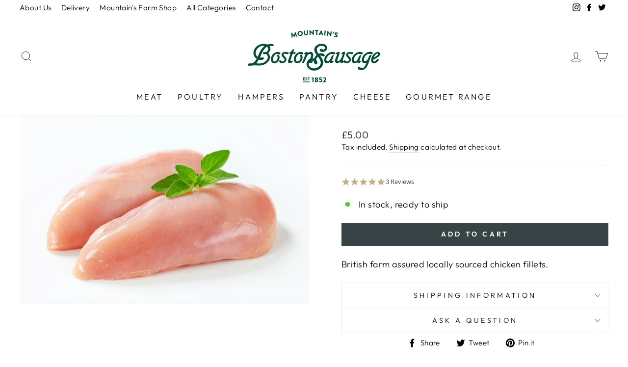

--- FILE ---
content_type: application/javascript; charset=utf-8
request_url: https://cdn-widgetsrepository.yotpo.com/v1/loader/sRAKtQ1ylHn6qig9HhPk6g
body_size: 18090
content:

if (typeof (window) !== 'undefined' && window.performance && window.performance.mark) {
  window.performance.mark('yotpo:loader:loaded');
}
var yotpoWidgetsContainer = yotpoWidgetsContainer || { guids: {} };
(function(){
    var guid = "sRAKtQ1ylHn6qig9HhPk6g";
    var loader = {
        loadDep: function (link, onLoad, strategy) {
            var script = document.createElement('script');
            script.onload = onLoad || function(){};
            script.src = link;
            if (strategy === 'defer') {
                script.defer = true;
            } else if (strategy === 'async') {
                script.async = true;
            }
            script.setAttribute("type", "text/javascript");
            script.setAttribute("charset", "utf-8");
            document.head.appendChild(script);
        },
        config: {
            data: {
                guid: guid
            },
            widgets: {
            
                "690151": {
                    instanceId: "690151",
                    instanceVersionId: "231761243",
                    templateAssetUrl: "https://cdn-widgetsrepository.yotpo.com/widget-assets/widget-customer-preview/app.v0.2.6-6145.js",
                    cssOverrideAssetUrl: "",
                    customizationCssUrl: "",
                    customizations: {
                      "view-background-color": "transparent",
                      "view-primary-color": "#2e4f7c",
                      "view-primary-font": "Nunito Sans@700|https://cdn-widgetsrepository.yotpo.com/web-fonts/css/nunito_sans/v1/nunito_sans_700.css",
                      "view-text-color": "#202020",
                      "welcome-text": "Good morning"
                    },
                    staticContent: {
                      "currency": "GBP",
                      "hideIfMatchingQueryParam": [
                        "oseid"
                      ],
                      "isHidden": true,
                      "platformName": "shopify",
                      "selfExecutable": true,
                      "storeId": "ql55soWxJYfW3RohRGXgzHAPbu2F9nNDAh9yujvL",
                      "storeLoginUrl": "https://www.bostonsausage.co.uk/account/login",
                      "storeRegistrationUrl": "https://www.bostonsausage.co.uk/account/register",
                      "storeRewardsPageUrl": "https://www.bostonsausage.co.uk/pages/rewards",
                      "urlMatch": "^(?!.*\\.yotpo\\.com).*$"
                    },
                    className: "CustomerPreview",
                    dependencyGroupId: null
                },
            
                "127672": {
                    instanceId: "127672",
                    instanceVersionId: "24355804",
                    templateAssetUrl: "https://cdn-widgetsrepository.yotpo.com/widget-assets/widget-referral-widget/app.v1.8.1-4652.js",
                    cssOverrideAssetUrl: "",
                    customizationCssUrl: "",
                    customizations: {
                      "background-color": "rgba( 255, 255, 255, 1 )",
                      "background-image-url": "https://cdn-widget-assets.yotpo.com/static_assets/sRAKtQ1ylHn6qig9HhPk6g/images/image_2022_03_08_16_57_36_564",
                      "customer-email-view-button-text": "Next",
                      "customer-email-view-description": "Give your friends 15% off their first order of £30 and get 100 points for each successful referral",
                      "customer-email-view-header": "Refer a Friend",
                      "customer-email-view-input-placeholder": "Your email address",
                      "customer-email-view-title": "GIVE 15%, GET 100 POINTS",
                      "customer-name-view-input-placeholder": "Your name",
                      "default-toggle": true,
                      "description-color": "rgba( 55, 51, 48, 1 )",
                      "description-font-size": "20px",
                      "final-view-button-text": "REFER MORE FRIENDS",
                      "final-view-description": "Remind your friends to check their emails",
                      "final-view-error-description": "We were unable to send the referral link",
                      "final-view-error-text": "GO BACK",
                      "final-view-error-title": "SOMETHING WENT WRONG",
                      "final-view-title": "THANKS FOR REFERRING",
                      "fonts-primary-font-name-and-url": "Montserrat@600|https://fonts.googleapis.com/css?family=Montserrat:600\u0026display=swap",
                      "fonts-secondary-font-name-and-url": "Nunito Sans@400|https://fonts.googleapis.com/css?family=Nunito+Sans:400\u0026display=swap",
                      "header-color": "rgba( 0, 0, 0, 1 )",
                      "header-font-size": "18px",
                      "main-share-option-desktop": "main_share_email",
                      "main-share-option-mobile": "main_share_sms",
                      "next-button-background-color": "rgba(55,67,69,1)",
                      "next-button-font-size": "18px",
                      "next-button-size": "standard",
                      "next-button-text-color": "rgba(55,67,69,1)",
                      "next-button-type": "rectangular_outline",
                      "referral-history-completed-points-text": "{{points}} POINTS",
                      "referral-history-completed-status-type": "text",
                      "referral-history-confirmed-status": "COMPLETED",
                      "referral-history-pending-status": "PENDING",
                      "referral-history-redeem-text": "To redeem your points, simply apply your discount at checkout.",
                      "referral-history-sumup-line-points-text": "{{points}} POINTS",
                      "referral-history-sumup-line-text": "Your Rewards",
                      "referral-views-button-text": "Next",
                      "referral-views-copy-link-button-text": "COPY LINK",
                      "referral-views-description": "Give your friends 15% off their first order of £30 and get 100 points for each successful referral",
                      "referral-views-email-share-body": "How does a discount off your first order at {{company_name}} sound? Use the link below and once you've shopped, I'll get a reward too.\n{{referral_link}}",
                      "referral-views-email-share-subject": "Discount to a Store You'll Love!",
                      "referral-views-email-share-type": "marketing_email",
                      "referral-views-friends-input-placeholder": "Friend’s email address",
                      "referral-views-header": "Refer a Friend",
                      "referral-views-personal-email-button-text": "SEND VIA MY EMAIL",
                      "referral-views-sms-button-text": "SEND VIA SMS",
                      "referral-views-title": "GIVE 15%, GET 100 POINTS",
                      "referral-views-whatsapp-button-text": "SEND VIA WHATSAPP",
                      "share-allow-copy-link": true,
                      "share-allow-email": true,
                      "share-allow-facebook": true,
                      "share-allow-sms": true,
                      "share-allow-twitter": true,
                      "share-allow-whatsapp": true,
                      "share-facebook-header": "Earn A Discount When You Shop Today!",
                      "share-facebook-image-url": "https://cdn-widget-assets.yotpo.com/static_assets/sRAKtQ1ylHn6qig9HhPk6g/images/image_2022_03_08_16_53_36_036",
                      "share-icons-color": "black",
                      "share-settings-copyLink": true,
                      "share-settings-default-checkbox": true,
                      "share-settings-default-mobile-checkbox": true,
                      "share-settings-email": true,
                      "share-settings-facebook": true,
                      "share-settings-fbMessenger": true,
                      "share-settings-mobile-copyLink": true,
                      "share-settings-mobile-email": true,
                      "share-settings-mobile-facebook": true,
                      "share-settings-mobile-fbMessenger": true,
                      "share-settings-mobile-sms": true,
                      "share-settings-mobile-twitter": true,
                      "share-settings-mobile-whatsapp": true,
                      "share-settings-twitter": true,
                      "share-settings-whatsapp": true,
                      "share-sms-message": "I love {{company_name}}! Shop through my link to get a reward {{referral_link}}",
                      "share-twitter-message": "These guys are great! Get a discount using my link: ",
                      "share-whatsapp-message": "I love {{company_name}}! Shop through my link to get a reward {{referral_link}}",
                      "tab-size": "medium",
                      "tab-type": "lower_line",
                      "tab-view-primary-tab-text": "Refer a Friend",
                      "tab-view-secondary-tab-text": "Your Referrals",
                      "tile-color": "rgba(255,255,255,0.77)",
                      "title-color": "rgba( 55, 51, 48, 1 )",
                      "title-font-size": "36px",
                      "view-exit-intent-enabled": false,
                      "view-exit-intent-mobile-timeout-ms": 10000,
                      "view-is-popup": false,
                      "view-popup-delay-ms": 0,
                      "view-show-popup-on-exit": false,
                      "view-show-referral-history": false,
                      "view-table-rectangular-dark-pending-color": "rgba( 0, 0, 0, 0.6 )",
                      "view-table-rectangular-light-pending-color": "#FFFFFF",
                      "view-table-selected-color": "#558342",
                      "view-table-theme": "dark",
                      "view-table-type": "rectangular",
                      "wadmin-text-and-share-choose-sreen": "step_3"
                    },
                    staticContent: {
                      "companyName": "Boston Sausage",
                      "cssEditorEnabled": "true",
                      "currency": "GBP",
                      "hasPrimaryFontsFeature": true,
                      "isMultiCurrencyEnabled": false,
                      "merchantId": "99232",
                      "migrateTabColorToBackground": true,
                      "platformName": "shopify",
                      "referralHistoryEnabled": true,
                      "referralHost": "http://rwrd.io"
                    },
                    className: "ReferralWidget",
                    dependencyGroupId: 2
                },
            
                "127671": {
                    instanceId: "127671",
                    instanceVersionId: "318643101",
                    templateAssetUrl: "https://cdn-widgetsrepository.yotpo.com/widget-assets/widget-loyalty-campaigns/app.v0.13.0-4770.js",
                    cssOverrideAssetUrl: "",
                    customizationCssUrl: "",
                    customizations: {
                      "campaign-description-font-color": "#4e5772",
                      "campaign-description-size": "18px",
                      "campaign-item-1106139-background-color": "rgba(55,67,69,0.07)",
                      "campaign-item-1106139-background-image-color-overlay": "rgba(0, 0, 0, .4)",
                      "campaign-item-1106139-background-type": "color",
                      "campaign-item-1106139-border-color": "rgba(55,67,69,1)",
                      "campaign-item-1106139-description-font-color": "rgba(55,67,69,1)",
                      "campaign-item-1106139-description-font-size": "18",
                      "campaign-item-1106139-exclude_audience_ids": null,
                      "campaign-item-1106139-exclude_audience_names": [],
                      "campaign-item-1106139-hover-view-tile-message": "Earn 10 points when you create an account",
                      "campaign-item-1106139-icon-color": "rgba(55,67,69,1)",
                      "campaign-item-1106139-icon-type": "defaultIcon",
                      "campaign-item-1106139-include_audience_ids": "1",
                      "campaign-item-1106139-include_audience_names": [
                        "All customers"
                      ],
                      "campaign-item-1106139-special-reward-enabled": "false",
                      "campaign-item-1106139-special-reward-headline-background-color": "#E0DBEF",
                      "campaign-item-1106139-special-reward-headline-text": "Just for you!",
                      "campaign-item-1106139-special-reward-headline-title-font-color": "#5344A6",
                      "campaign-item-1106139-special-reward-headline-title-font-size": "16",
                      "campaign-item-1106139-special-reward-tile-border-color": "#8270E7",
                      "campaign-item-1106139-tile-description": "Create an account",
                      "campaign-item-1106139-tile-reward": "10 Points",
                      "campaign-item-1106139-title-font-color": "#011247",
                      "campaign-item-1106139-title-font-size": "27",
                      "campaign-item-1106139-type": "CreateAccountCampaign",
                      "campaign-item-1106140-action-tile-action-text": "Add My Birthday",
                      "campaign-item-1106140-action-tile-birthday-ask-year": "false",
                      "campaign-item-1106140-action-tile-birthday-required-field-message": "This field is required",
                      "campaign-item-1106140-action-tile-birthday-thank-you-message": "Thanks! We're looking forward to helping you celebrate :)",
                      "campaign-item-1106140-action-tile-message-text": "If your birthday is within the next 30 days, your reward will be granted in delay, up to 30 days.",
                      "campaign-item-1106140-action-tile-title": "Earn 1 points on your birthday",
                      "campaign-item-1106140-background-color": "rgba(55,67,69,0.07)",
                      "campaign-item-1106140-background-image-color-overlay": "rgba(0, 0, 0, .4)",
                      "campaign-item-1106140-background-type": "color",
                      "campaign-item-1106140-border-color": "rgba(55,67,69,1)",
                      "campaign-item-1106140-description-font-color": "rgba(55,67,69,1)",
                      "campaign-item-1106140-description-font-size": "18",
                      "campaign-item-1106140-exclude_audience_ids": null,
                      "campaign-item-1106140-exclude_audience_names": [],
                      "campaign-item-1106140-icon-color": "rgba(55,67,69,1)",
                      "campaign-item-1106140-icon-type": "defaultIcon",
                      "campaign-item-1106140-include_audience_ids": "1",
                      "campaign-item-1106140-include_audience_names": [
                        "All customers"
                      ],
                      "campaign-item-1106140-special-reward-enabled": "false",
                      "campaign-item-1106140-special-reward-headline-background-color": "#E0DBEF",
                      "campaign-item-1106140-special-reward-headline-text": "Just for you!",
                      "campaign-item-1106140-special-reward-headline-title-font-color": "#5344A6",
                      "campaign-item-1106140-special-reward-headline-title-font-size": "16",
                      "campaign-item-1106140-special-reward-tile-border-color": "#8270E7",
                      "campaign-item-1106140-tile-description": "Happy Birthday",
                      "campaign-item-1106140-tile-reward": "1 Points",
                      "campaign-item-1106140-title-font-color": "#011247",
                      "campaign-item-1106140-title-font-size": "27",
                      "campaign-item-1106140-type": "BirthdayCampaign",
                      "campaign-item-1106141-background-color": "rgba(55,67,69,0.07)",
                      "campaign-item-1106141-background-image-color-overlay": "rgba(0, 0, 0, .4)",
                      "campaign-item-1106141-background-type": "color",
                      "campaign-item-1106141-border-color": "rgba(55,67,69,1)",
                      "campaign-item-1106141-description-font-color": "rgba(55,67,69,1)",
                      "campaign-item-1106141-description-font-size": "18",
                      "campaign-item-1106141-exclude_audience_ids": null,
                      "campaign-item-1106141-exclude_audience_names": [],
                      "campaign-item-1106141-hover-view-tile-message": "Earn 1 points for every £1.00 you spend in our store",
                      "campaign-item-1106141-icon-color": "rgba(55,67,69,1)",
                      "campaign-item-1106141-icon-type": "customIcon",
                      "campaign-item-1106141-icon-url": "https://cdn-widget-assets.yotpo.com/static_assets/sRAKtQ1ylHn6qig9HhPk6g/images/image_2022_03_11_13_35_43_436",
                      "campaign-item-1106141-include_audience_ids": "1",
                      "campaign-item-1106141-include_audience_names": [
                        "All customers"
                      ],
                      "campaign-item-1106141-special-reward-enabled": "false",
                      "campaign-item-1106141-special-reward-headline-background-color": "#E0DBEF",
                      "campaign-item-1106141-special-reward-headline-text": "Just for you!",
                      "campaign-item-1106141-special-reward-headline-title-font-color": "#5344A6",
                      "campaign-item-1106141-special-reward-headline-title-font-size": "16",
                      "campaign-item-1106141-special-reward-tile-border-color": "#8270E7",
                      "campaign-item-1106141-tile-description": "Make a purchase",
                      "campaign-item-1106141-tile-reward": "1 Point Per £1.00",
                      "campaign-item-1106141-title-font-color": "#011247",
                      "campaign-item-1106141-title-font-size": "27",
                      "campaign-item-1106141-type": "PointsForPurchasesCampaign",
                      "campaign-title-font-color": "#011247",
                      "campaign-title-size": "27px",
                      "completed-tile-headline": "Completed",
                      "completed-tile-message": "You already completed this campaign",
                      "container-headline": "Ways to earn points",
                      "general-hover-tile-button-color": "#ffffff",
                      "general-hover-tile-button-text-color": "rgba(55,67,69,1)",
                      "general-hover-tile-button-type": "filled_rectangle",
                      "general-hover-tile-color-overlay": "rgba(55,67,69,1)",
                      "general-hover-tile-text-color": "#ffffff",
                      "headline-font-color": "rgba(55,67,69,1)",
                      "headline-font-size": "36px",
                      "logged-out-is-redirect-after-login-to-current-page": "true",
                      "logged-out-message": "Already a member?",
                      "logged-out-sign-in-text": "Log in",
                      "logged-out-sign-up-text": "Sign up",
                      "main-text-font-name-and-url": "Montserrat@600|https://fonts.googleapis.com/css?family=Montserrat:600\u0026display=swap",
                      "secondary-text-font-name-and-url": "Montserrat@400|https://fonts.googleapis.com/css?family=Montserrat\u0026display=swap",
                      "selected-audiences": "1",
                      "selected-extensions": [
                        "1106141",
                        "1106139",
                        "1106140"
                      ],
                      "special-reward-enabled": "false",
                      "special-reward-headline-background-color": "#E0DBEF",
                      "special-reward-headline-text": "Special for you",
                      "special-reward-headline-title-font-color": "#5344A6",
                      "special-reward-headline-title-font-size": "16",
                      "special-reward-tile-border-color": "#8270E7",
                      "tile-border-color": "#848ca3",
                      "tile-spacing-type": "small",
                      "tiles-background-color": "#f9faff",
                      "time-between-rewards-days": "You're eligible to participate again in *|days|* days.",
                      "time-between-rewards-hours": "You're eligible to participate again in *|hours|* hours."
                    },
                    staticContent: {
                      "companyName": "Boston Sausage",
                      "cssEditorEnabled": "true",
                      "currency": "GBP",
                      "facebookAppId": "1647129615540489",
                      "isMultiCurrencyEnabled": false,
                      "isSegmentationsPickerEnabled": false,
                      "merchantId": "99232",
                      "platformName": "shopify",
                      "storeAccountLoginUrl": "//boston-sausage.myshopify.com/account/login",
                      "storeAccountRegistrationUrl": "//boston-sausage.myshopify.com/account/register",
                      "storeId": "ql55soWxJYfW3RohRGXgzHAPbu2F9nNDAh9yujvL"
                    },
                    className: "CampaignWidget",
                    dependencyGroupId: 2
                },
            
                "127670": {
                    instanceId: "127670",
                    instanceVersionId: "318643427",
                    templateAssetUrl: "https://cdn-widgetsrepository.yotpo.com/widget-assets/widget-my-rewards/app.v0.3.3-4897.js",
                    cssOverrideAssetUrl: "",
                    customizationCssUrl: "",
                    customizations: {
                      "logged-in-description-color": "rgba(55,67,69,1)",
                      "logged-in-description-font-size": "34",
                      "logged-in-description-text": "You Have {{current_point_balance}} Points",
                      "logged-in-headline-color": "#011247",
                      "logged-in-headline-font-size": "36",
                      "logged-in-headline-text": "Hi {{first_name}}!",
                      "logged-in-primary-button-cta-type": "redemptionWidget",
                      "logged-in-primary-button-text": "REDEEM NOW",
                      "logged-in-secondary-button-text": "REWARDS HISTORY",
                      "logged-out-headline-color": "rgba(55,67,69,1)",
                      "logged-out-headline-font-size": "36",
                      "logged-out-headline-text": "How It Works",
                      "logged-out-selected-step-name": "step_1",
                      "primary-button-background-color": "rgba(55,67,69,1)",
                      "primary-button-text-color": "#ffffff",
                      "primary-button-type": "filled_rectangle",
                      "primary-font-name-and-url": "Montserrat@600|https://fonts.googleapis.com/css?family=Montserrat:600\u0026display=swap",
                      "reward-step-1-displayname": "Step 1",
                      "reward-step-1-settings-description": "Create an account and\nget 10 points.",
                      "reward-step-1-settings-description-color": "#666d8b",
                      "reward-step-1-settings-description-font-size": "20",
                      "reward-step-1-settings-icon": "default",
                      "reward-step-1-settings-icon-color": "rgba(55,67,69,1)",
                      "reward-step-1-settings-title": "SIGN UP",
                      "reward-step-1-settings-title-color": "#011247",
                      "reward-step-1-settings-title-font-size": "24",
                      "reward-step-2-displayname": "Step 2",
                      "reward-step-2-settings-description": "Earn points every time\nyou shop.",
                      "reward-step-2-settings-description-color": "#666d8b",
                      "reward-step-2-settings-description-font-size": "20",
                      "reward-step-2-settings-icon": "default",
                      "reward-step-2-settings-icon-color": "rgba(55,67,69,1)",
                      "reward-step-2-settings-title": "EARN POINTS",
                      "reward-step-2-settings-title-color": "#011247",
                      "reward-step-2-settings-title-font-size": "24",
                      "reward-step-3-displayname": "Step 3",
                      "reward-step-3-settings-description": "Redeem points for\nexclusive discounts.",
                      "reward-step-3-settings-description-color": "#666d8b",
                      "reward-step-3-settings-description-font-size": "20",
                      "reward-step-3-settings-icon": "default",
                      "reward-step-3-settings-icon-color": "rgba(55,67,69,1)",
                      "reward-step-3-settings-title": "REDEEM POINTS",
                      "reward-step-3-settings-title-color": "#011247",
                      "reward-step-3-settings-title-font-size": "24",
                      "rewards-history-approved-text": "Approved",
                      "rewards-history-background-color": "rgba(1,18,71,0.8)",
                      "rewards-history-headline-color": "#10055c",
                      "rewards-history-headline-font-size": "28",
                      "rewards-history-headline-text": "Rewards History",
                      "rewards-history-pending-text": "Pending",
                      "rewards-history-refunded-text": "Refunded",
                      "rewards-history-reversed-text": "Reversed",
                      "rewards-history-table-action-col-text": "Action",
                      "rewards-history-table-date-col-text": "Date",
                      "rewards-history-table-points-col-text": "Points",
                      "rewards-history-table-status-col-text": "Status",
                      "rewards-history-table-store-col-text": "Store",
                      "secondary-button-background-color": "rgba(55,67,69,1)",
                      "secondary-button-text-color": "rgba(55,67,69,1)",
                      "secondary-button-type": "rectangular_outline",
                      "secondary-font-name-and-url": "Nunito Sans@400|https://fonts.googleapis.com/css?family=Nunito+Sans:400\u0026display=swap",
                      "view-grid-points-column-color": "#7a97e8",
                      "view-grid-rectangular-background-color": "#e6ecff",
                      "view-grid-type": "rectangular"
                    },
                    staticContent: {
                      "cssEditorEnabled": "true",
                      "currency": "GBP",
                      "isMultiCurrencyEnabled": false,
                      "isMultiStoreMerchant": false,
                      "merchantId": "99232",
                      "platformName": "shopify",
                      "storeId": "ql55soWxJYfW3RohRGXgzHAPbu2F9nNDAh9yujvL"
                    },
                    className: "MyRewardsWidget",
                    dependencyGroupId: 2
                },
            
                "127669": {
                    instanceId: "127669",
                    instanceVersionId: "318643280",
                    templateAssetUrl: "https://cdn-widgetsrepository.yotpo.com/widget-assets/widget-visual-redemption/app.v0.6.1-4815.js",
                    cssOverrideAssetUrl: "",
                    customizationCssUrl: "",
                    customizations: {
                      "description-color": "#666d8b",
                      "description-font-size": "20",
                      "headline-color": "#011247",
                      "headline-font-size": "36",
                      "layout-background-color": "white",
                      "primary-font-name-and-url": "Montserrat@600|https://fonts.googleapis.com/css?family=Montserrat:600\u0026display=swap",
                      "redemption-1-displayname": "Tile 1",
                      "redemption-1-settings-cost": "0 points",
                      "redemption-1-settings-cost-color": "#666d8b",
                      "redemption-1-settings-cost-font-size": "20",
                      "redemption-1-settings-reward": "$0",
                      "redemption-1-settings-reward-color": "#011247",
                      "redemption-1-settings-reward-font-size": "30",
                      "redemption-2-displayname": "Tile 2",
                      "redemption-2-settings-cost": "0 points",
                      "redemption-2-settings-cost-color": "#666d8b",
                      "redemption-2-settings-cost-font-size": "20",
                      "redemption-2-settings-reward": "$0",
                      "redemption-2-settings-reward-color": "#011247",
                      "redemption-2-settings-reward-font-size": "30",
                      "redemption-3-displayname": "Tile 3",
                      "redemption-3-settings-cost": "0 points",
                      "redemption-3-settings-cost-color": "#666d8b",
                      "redemption-3-settings-cost-font-size": "20",
                      "redemption-3-settings-reward": "$0",
                      "redemption-3-settings-reward-color": "#011247",
                      "redemption-3-settings-reward-font-size": "30",
                      "rule-border-color": "#bccdfe",
                      "rule-color": "#061153",
                      "rule-font-size": "18",
                      "secondary-font-name-and-url": "Nunito Sans@400|https://fonts.googleapis.com/css?family=Nunito+Sans\u0026display=swap",
                      "selected-extensions": [
                        "1",
                        "2",
                        "3"
                      ],
                      "view-layout": "full-layout",
                      "visual-redemption-description": "Redeeming your hard-earned points is easy! Simply apply your points for a discount at checkout!",
                      "visual-redemption-headline": "How to use your points",
                      "visual-redemption-rule": "100 points equals $10.00"
                    },
                    staticContent: {
                      "cssEditorEnabled": "true",
                      "currency": "GBP",
                      "isMultiCurrencyEnabled": false,
                      "platformName": "shopify",
                      "storeId": "ql55soWxJYfW3RohRGXgzHAPbu2F9nNDAh9yujvL"
                    },
                    className: "VisualRedemptionWidget",
                    dependencyGroupId: 2
                },
            
                "127668": {
                    instanceId: "127668",
                    instanceVersionId: "318643541",
                    templateAssetUrl: "https://cdn-widgetsrepository.yotpo.com/widget-assets/widget-coupons-redemption/app.v0.6.2-5198.js",
                    cssOverrideAssetUrl: "",
                    customizationCssUrl: "",
                    customizations: {
                      "confirmation-step-cancel-option": "NO",
                      "confirmation-step-confirm-option": "YES",
                      "confirmation-step-title": "ARE YOU SURE?",
                      "coupon-background-type": "no-background",
                      "coupon-code-copied-message-body": "Thank you for redeeming your points. Please paste the code at checkout.",
                      "coupon-code-copied-message-color": "#707997",
                      "coupon-code-copied-message-title": "COPIED",
                      "coupons-redemption-description": "Redeeming your points is easy! Click Redeem My Points and copy \u0026 paste your code at checkout.",
                      "coupons-redemption-headline": "How to use your points",
                      "coupons-redemption-rule": "1000 points equals £10.00",
                      "description-color": "#666d8b",
                      "description-font-size": "20",
                      "disabled-outline-button-color": "#929292",
                      "discount-bigger-than-subscription-cost-text": "Your next subscription is lower than the redemption amount",
                      "donate-button-text": "DONATE",
                      "donation-success-message-body": "Thank you for donating ${{donation_amount}} to {{company_name}}",
                      "donation-success-message-color": "#707997",
                      "donation-success-message-title": "SUCCESS",
                      "error-message-color": "#f04860",
                      "error-message-title": "",
                      "headline-color": "#011247",
                      "headline-font-size": "36",
                      "login-button-color": "rgba(55,67,69,1)",
                      "login-button-text": "REDEEM MY POINTS",
                      "login-button-text-color": "white",
                      "login-button-type": "filled_rectangle",
                      "message-font-size": "14",
                      "missing-points-amount-text": "You don't have enough points to redeem",
                      "next-subscription-headline-text": "NEXT ORDER",
                      "next-subscription-subtitle-text": "{{product_name}} {{next_order_amount}}",
                      "no-subscription-subtitle-text": "No ongoing subscriptions",
                      "point-balance-text": "You have {{current_point_balance}} points",
                      "points-balance-color": "#011247",
                      "points-balance-font-size": "20",
                      "points-balance-number-color": "#93a1eb",
                      "primary-font-name-and-url": "Montserrat@600|https://fonts.googleapis.com/css?family=Montserrat:600\u0026display=swap",
                      "redeem-button-color": "#556DD8",
                      "redeem-button-text": "REDEEM",
                      "redeem-button-text-color": "white",
                      "redeem-button-type": "filled_rectangle",
                      "redemption-644467-displayname": "£5.00 Off",
                      "redemption-644467-settings-button-color": "rgba(55,67,69,1)",
                      "redemption-644467-settings-button-text": "REDEEM",
                      "redemption-644467-settings-button-text-color": "white",
                      "redemption-644467-settings-button-type": "filled_rectangle",
                      "redemption-644467-settings-call-to-action-button-text": "REDEEM",
                      "redemption-644467-settings-cost": 500,
                      "redemption-644467-settings-cost-color": "#666d8b",
                      "redemption-644467-settings-cost-font-size": "20",
                      "redemption-644467-settings-cost-text": "{{points}} POINTS",
                      "redemption-644467-settings-coupon-cost-font-size": "15",
                      "redemption-644467-settings-coupon-reward-font-size": "29",
                      "redemption-644467-settings-discount-amount-cents": 500,
                      "redemption-644467-settings-discount-type": "fixed_amount",
                      "redemption-644467-settings-reward": "£5.00 Off",
                      "redemption-644467-settings-reward-color": "rgba(55,67,69,1)",
                      "redemption-644467-settings-reward-font-size": "30",
                      "redemption-644467-settings-success-message-text": "Discount Applied",
                      "redemption-644468-displayname": "£10.00 Off",
                      "redemption-644468-settings-button-color": "rgba(55,67,69,1)",
                      "redemption-644468-settings-button-text": "REDEEM",
                      "redemption-644468-settings-button-text-color": "white",
                      "redemption-644468-settings-button-type": "filled_rectangle",
                      "redemption-644468-settings-call-to-action-button-text": "REDEEM",
                      "redemption-644468-settings-cost": 1000,
                      "redemption-644468-settings-cost-color": "#666d8b",
                      "redemption-644468-settings-cost-font-size": "20",
                      "redemption-644468-settings-cost-text": "{{points}} POINTS",
                      "redemption-644468-settings-coupon-cost-font-size": "15",
                      "redemption-644468-settings-coupon-reward-font-size": "29",
                      "redemption-644468-settings-discount-amount-cents": 1000,
                      "redemption-644468-settings-discount-type": "fixed_amount",
                      "redemption-644468-settings-reward": "£10.00 Off",
                      "redemption-644468-settings-reward-color": "rgba(55,67,69,1)",
                      "redemption-644468-settings-reward-font-size": "30",
                      "redemption-644468-settings-success-message-text": "Discount Applied",
                      "redemption-644469-displayname": "£20.00 Off",
                      "redemption-644469-settings-button-color": "rgba(55,67,69,1)",
                      "redemption-644469-settings-button-text": "REDEEM",
                      "redemption-644469-settings-button-text-color": "white",
                      "redemption-644469-settings-button-type": "filled_rectangle",
                      "redemption-644469-settings-call-to-action-button-text": "REDEEM",
                      "redemption-644469-settings-cost": 2000,
                      "redemption-644469-settings-cost-color": "#666d8b",
                      "redemption-644469-settings-cost-font-size": "20",
                      "redemption-644469-settings-cost-text": "{{points}} POINTS",
                      "redemption-644469-settings-coupon-cost-font-size": "15",
                      "redemption-644469-settings-coupon-reward-font-size": "29",
                      "redemption-644469-settings-discount-amount-cents": 2000,
                      "redemption-644469-settings-discount-type": "fixed_amount",
                      "redemption-644469-settings-reward": "£20.00 Off",
                      "redemption-644469-settings-reward-color": "rgba(55,67,69,1)",
                      "redemption-644469-settings-reward-font-size": "30",
                      "redemption-644469-settings-success-message-text": "Discount Applied",
                      "redemption-644770-displayname": "£5 off",
                      "redemption-644770-settings-button-color": "rgba(55,67,69,1)",
                      "redemption-644770-settings-button-text": "REDEEM",
                      "redemption-644770-settings-button-text-color": "white",
                      "redemption-644770-settings-button-type": "filled_rectangle",
                      "redemption-644770-settings-call-to-action-button-text": "REDEEM",
                      "redemption-644770-settings-cost": 500,
                      "redemption-644770-settings-cost-color": "#666d8b",
                      "redemption-644770-settings-cost-font-size": "20",
                      "redemption-644770-settings-cost-text": "{{points}} POINTS",
                      "redemption-644770-settings-coupon-cost-font-size": "15",
                      "redemption-644770-settings-coupon-reward-font-size": "29",
                      "redemption-644770-settings-discount-amount-cents": 500,
                      "redemption-644770-settings-discount-type": "fixed_amount",
                      "redemption-644770-settings-reward": "£5 off",
                      "redemption-644770-settings-reward-color": "rgba(55,67,69,1)",
                      "redemption-644770-settings-reward-font-size": "30",
                      "redemption-644770-settings-success-message-text": "Discount Applied",
                      "rule-border-color": "rgba(55,67,69,1)",
                      "rule-color": "#061153",
                      "rule-font-size": "18",
                      "secondary-font-name-and-url": "Nunito Sans@400|https://fonts.googleapis.com/css?family=Nunito+Sans\u0026display=swap",
                      "selected-extensions": [
                        "644467",
                        "644468",
                        "644469"
                      ],
                      "selected-redemptions-modes": "regular",
                      "subscription-coupon-applied-message-body": "The discount was applied to your upcoming subscription order. You’ll be able to get another discount once the next order is processed.",
                      "subscription-coupon-applied-message-color": "#707997",
                      "subscription-coupon-applied-message-title": "",
                      "subscription-divider-color": "#c2cdf4",
                      "subscription-headline-color": "#666d8b",
                      "subscription-headline-font-size": "14",
                      "subscription-points-headline-text": "YOUR POINT BALANCE",
                      "subscription-points-subtitle-text": "{{current_point_balance}} Points",
                      "subscription-redemptions-description": "Choose a discount option that will automatically apply to your next subscription order.",
                      "subscription-redemptions-headline": "Redeem for Subscription Discount",
                      "subscription-subtitle-color": "#768cdc",
                      "subscription-subtitle-font-size": "20",
                      "view-layout": "full-layout"
                    },
                    staticContent: {
                      "cssEditorEnabled": "true",
                      "currency": "GBP",
                      "isMultiCurrencyEnabled": false,
                      "merchantId": "99232",
                      "platformName": "shopify",
                      "storeId": "ql55soWxJYfW3RohRGXgzHAPbu2F9nNDAh9yujvL",
                      "storeLoginUrl": "/account/login",
                      "subunitsPerUnit": 100
                    },
                    className: "CouponsRedemptionWidget",
                    dependencyGroupId: 2
                },
            
                "127667": {
                    instanceId: "127667",
                    instanceVersionId: "318643185",
                    templateAssetUrl: "https://cdn-widgetsrepository.yotpo.com/widget-assets/widget-hero-section/app.v0.2.1-4807.js",
                    cssOverrideAssetUrl: "",
                    customizationCssUrl: "",
                    customizations: {
                      "background-image-url": "https://cdn-widget-assets.yotpo.com/static_assets/sRAKtQ1ylHn6qig9HhPk6g/images/image_2022_03_08_16_34_09_035",
                      "description-color": "rgba(255,255,255,1)",
                      "description-font-size": 24,
                      "description-text-logged-in": "As a member you'll earn points \u0026 exclusive rewards every time you shop.",
                      "description-text-logged-out": "Become a member and earn points \u0026 exclusive rewards every time you shop.",
                      "headline-color": "rgba(255,255,255,1)",
                      "headline-font-size": 48,
                      "headline-text-logged-in": "Welcome to the club",
                      "headline-text-logged-out": "Join the club",
                      "login-button-color": "rgba(255,255,255,1)",
                      "login-button-text": "LOGIN",
                      "login-button-text-color": "rgba(255,255,255,1)",
                      "login-button-type": "rounded_rectangle",
                      "mobile-background-image-url": "https://cdn-widget-assets.yotpo.com/static_assets/sRAKtQ1ylHn6qig9HhPk6g/images/image_2022_03_08_16_34_21_926",
                      "primary-font-name-and-url": "Montserrat@600|https://fonts.googleapis.com/css?family=Montserrat:600\u0026display=swap",
                      "register-button-color": "rgba(255,255,255,1)",
                      "register-button-text": "JOIN NOW",
                      "register-button-text-color": "rgba(55,67,69,1)",
                      "register-button-type": "rounded_filled_rectangle",
                      "secondary-font-name-and-url": "Nunito Sans@400|https://fonts.googleapis.com/css?family=Nunito+Sans:400\u0026display=swap",
                      "view-layout": "left-layout"
                    },
                    staticContent: {
                      "cssEditorEnabled": "true",
                      "merchantId": "99232",
                      "platformName": "shopify",
                      "storeId": "ql55soWxJYfW3RohRGXgzHAPbu2F9nNDAh9yujvL",
                      "storeLoginUrl": "//boston-sausage.myshopify.com/account/login",
                      "storeRegistrationUrl": "//boston-sausage.myshopify.com/account/register"
                    },
                    className: "HeroSectionWidget",
                    dependencyGroupId: 2
                },
            
                "127666": {
                    instanceId: "127666",
                    instanceVersionId: "353582437",
                    templateAssetUrl: "https://cdn-widgetsrepository.yotpo.com/widget-assets/widget-loyalty-page/app.v0.7.1-7312.js",
                    cssOverrideAssetUrl: "",
                    customizationCssUrl: "",
                    customizations: {
                      "headline-color": "#0a0f5f",
                      "headline-font-size": "40",
                      "page-background-color": "",
                      "primary-font-name-and-url": "Montserrat@600|https://fonts.googleapis.com/css?family=Montserrat:600\u0026display=swap",
                      "secondary-font-name-and-url": "Nunito Sans@400|https://fonts.googleapis.com/css?family=Nunito+Sans:400\u0026display=swap",
                      "selected-widgets-ids": [
                        "127667",
                        "127670",
                        "127671",
                        "127668",
                        "127672"
                      ],
                      "widget-127667-type": "HeroSectionWidget",
                      "widget-127668-type": "CouponsRedemptionWidget",
                      "widget-127670-type": "MyRewardsWidget",
                      "widget-127671-type": "CampaignWidget",
                      "widget-127672-type": "ReferralWidget"
                    },
                    staticContent: {
                      "platformName": "shopify",
                      "storeId": "ql55soWxJYfW3RohRGXgzHAPbu2F9nNDAh9yujvL"
                    },
                    className: "LoyaltyPageWidget",
                    dependencyGroupId: null
                },
            
                "127043": {
                    instanceId: "127043",
                    instanceVersionId: "318643102",
                    templateAssetUrl: "https://cdn-widgetsrepository.yotpo.com/widget-assets/widget-loyalty-campaigns/app.v0.13.0-4770.js",
                    cssOverrideAssetUrl: "",
                    customizationCssUrl: "",
                    customizations: {
                      "campaign-description-font-color": "#4e5772",
                      "campaign-description-size": "18px",
                      "campaign-item-1106139-background-color": "#f9faff",
                      "campaign-item-1106139-background-image-color-overlay": "rgba(0, 0, 0, .4)",
                      "campaign-item-1106139-background-type": "color",
                      "campaign-item-1106139-border-color": "#848ca3",
                      "campaign-item-1106139-description-font-color": "#4e5772",
                      "campaign-item-1106139-description-font-size": "18",
                      "campaign-item-1106139-exclude_audience_ids": null,
                      "campaign-item-1106139-exclude_audience_names": [],
                      "campaign-item-1106139-hover-view-tile-message": "Earn 10 points when you create an account",
                      "campaign-item-1106139-icon-color": "rgba(55,67,69,1)",
                      "campaign-item-1106139-icon-type": "defaultIcon",
                      "campaign-item-1106139-include_audience_ids": "1",
                      "campaign-item-1106139-include_audience_names": [
                        "All customers"
                      ],
                      "campaign-item-1106139-special-reward-enabled": "false",
                      "campaign-item-1106139-special-reward-headline-background-color": "#E0DBEF",
                      "campaign-item-1106139-special-reward-headline-text": "Just for you!",
                      "campaign-item-1106139-special-reward-headline-title-font-color": "#5344A6",
                      "campaign-item-1106139-special-reward-headline-title-font-size": "16",
                      "campaign-item-1106139-special-reward-tile-border-color": "#8270E7",
                      "campaign-item-1106139-tile-description": "Create an account",
                      "campaign-item-1106139-tile-reward": "10 Points",
                      "campaign-item-1106139-title-font-color": "#011247",
                      "campaign-item-1106139-title-font-size": "27",
                      "campaign-item-1106139-type": "CreateAccountCampaign",
                      "campaign-item-1106140-action-tile-action-text": "Add My Birthday",
                      "campaign-item-1106140-action-tile-birthday-ask-year": "false",
                      "campaign-item-1106140-action-tile-birthday-required-field-message": "This field is required",
                      "campaign-item-1106140-action-tile-birthday-thank-you-message": "Thanks! We're looking forward to helping you celebrate :)",
                      "campaign-item-1106140-action-tile-message-text": "If your birthday is within the next 30 days, your reward will be granted in delay, up to 30 days.",
                      "campaign-item-1106140-action-tile-title": "Earn 1 points on your birthday",
                      "campaign-item-1106140-background-color": "#f9faff",
                      "campaign-item-1106140-background-image-color-overlay": "rgba(0, 0, 0, .4)",
                      "campaign-item-1106140-background-type": "color",
                      "campaign-item-1106140-border-color": "#848ca3",
                      "campaign-item-1106140-description-font-color": "#4e5772",
                      "campaign-item-1106140-description-font-size": "18",
                      "campaign-item-1106140-exclude_audience_ids": null,
                      "campaign-item-1106140-exclude_audience_names": [],
                      "campaign-item-1106140-icon-color": "rgba(55,67,69,1)",
                      "campaign-item-1106140-icon-type": "defaultIcon",
                      "campaign-item-1106140-include_audience_ids": "1",
                      "campaign-item-1106140-include_audience_names": [
                        "All customers"
                      ],
                      "campaign-item-1106140-special-reward-enabled": "false",
                      "campaign-item-1106140-special-reward-headline-background-color": "#E0DBEF",
                      "campaign-item-1106140-special-reward-headline-text": "Just for you!",
                      "campaign-item-1106140-special-reward-headline-title-font-color": "#5344A6",
                      "campaign-item-1106140-special-reward-headline-title-font-size": "16",
                      "campaign-item-1106140-special-reward-tile-border-color": "#8270E7",
                      "campaign-item-1106140-tile-description": "Happy Birthday",
                      "campaign-item-1106140-tile-reward": "10 Points",
                      "campaign-item-1106140-title-font-color": "#011247",
                      "campaign-item-1106140-title-font-size": "27",
                      "campaign-item-1106140-type": "BirthdayCampaign",
                      "campaign-item-1106141-background-color": "#f9faff",
                      "campaign-item-1106141-background-image-color-overlay": "rgba(0, 0, 0, .4)",
                      "campaign-item-1106141-background-type": "color",
                      "campaign-item-1106141-border-color": "#848ca3",
                      "campaign-item-1106141-description-font-color": "#4e5772",
                      "campaign-item-1106141-description-font-size": "18",
                      "campaign-item-1106141-exclude_audience_ids": null,
                      "campaign-item-1106141-exclude_audience_names": [],
                      "campaign-item-1106141-hover-view-tile-message": "Earn 1 points for every £1.00 you spend in our store",
                      "campaign-item-1106141-icon-color": "rgba(55,67,69,1)",
                      "campaign-item-1106141-icon-type": "customIcon",
                      "campaign-item-1106141-include_audience_ids": "1",
                      "campaign-item-1106141-include_audience_names": [
                        "All customers"
                      ],
                      "campaign-item-1106141-special-reward-enabled": "false",
                      "campaign-item-1106141-special-reward-headline-background-color": "#E0DBEF",
                      "campaign-item-1106141-special-reward-headline-text": "Just for you!",
                      "campaign-item-1106141-special-reward-headline-title-font-color": "#5344A6",
                      "campaign-item-1106141-special-reward-headline-title-font-size": "16",
                      "campaign-item-1106141-special-reward-tile-border-color": "#8270E7",
                      "campaign-item-1106141-tile-description": "Make a purchase",
                      "campaign-item-1106141-tile-reward": "1 Points Per £1.00",
                      "campaign-item-1106141-title-font-color": "#011247",
                      "campaign-item-1106141-title-font-size": "27",
                      "campaign-item-1106141-type": "PointsForPurchasesCampaign",
                      "campaign-title-font-color": "#011247",
                      "campaign-title-size": "27px",
                      "completed-tile-headline": "Completed",
                      "completed-tile-message": "You already completed this campaign",
                      "container-headline": "Ways to earn points",
                      "general-hover-tile-button-color": "#ffffff",
                      "general-hover-tile-button-text-color": "#140060",
                      "general-hover-tile-button-type": "filled_rectangle",
                      "general-hover-tile-color-overlay": "#011247",
                      "general-hover-tile-text-color": "#ffffff",
                      "headline-font-color": "#011247",
                      "headline-font-size": "36px",
                      "logged-out-is-redirect-after-login-to-current-page": "true",
                      "logged-out-message": "Already a member?",
                      "logged-out-sign-in-text": "Log in",
                      "logged-out-sign-up-text": "Sign up",
                      "main-text-font-name-and-url": "Montserrat@600|https://fonts.googleapis.com/css?family=Montserrat:600\u0026display=swap",
                      "secondary-text-font-name-and-url": "Montserrat@400|https://fonts.googleapis.com/css?family=Montserrat\u0026display=swap",
                      "selected-audiences": "1",
                      "selected-extensions": [
                        "1106139",
                        "1106140",
                        "1106141"
                      ],
                      "special-reward-enabled": "false",
                      "special-reward-headline-background-color": "#E0DBEF",
                      "special-reward-headline-text": "Special for you",
                      "special-reward-headline-title-font-color": "#5344A6",
                      "special-reward-headline-title-font-size": "16",
                      "special-reward-tile-border-color": "#8270E7",
                      "tile-border-color": "#848ca3",
                      "tile-spacing-type": "small",
                      "tiles-background-color": "#f9faff",
                      "time-between-rewards-days": "You're eligible to participate again in *|days|* days.",
                      "time-between-rewards-hours": "You're eligible to participate again in *|hours|* hours."
                    },
                    staticContent: {
                      "companyName": "Boston Sausage",
                      "cssEditorEnabled": "true",
                      "currency": "GBP",
                      "facebookAppId": "1647129615540489",
                      "isMultiCurrencyEnabled": false,
                      "isSegmentationsPickerEnabled": false,
                      "merchantId": "99232",
                      "platformName": "shopify",
                      "storeAccountLoginUrl": "//boston-sausage.myshopify.com/account/login",
                      "storeAccountRegistrationUrl": "//boston-sausage.myshopify.com/account/register",
                      "storeId": "ql55soWxJYfW3RohRGXgzHAPbu2F9nNDAh9yujvL"
                    },
                    className: "CampaignWidget",
                    dependencyGroupId: 2
                },
            
                "127042": {
                    instanceId: "127042",
                    instanceVersionId: "318643425",
                    templateAssetUrl: "https://cdn-widgetsrepository.yotpo.com/widget-assets/widget-my-rewards/app.v0.3.3-4897.js",
                    cssOverrideAssetUrl: "",
                    customizationCssUrl: "",
                    customizations: {
                      "logged-in-description-color": "rgba(55,67,69,1)",
                      "logged-in-description-font-size": "34",
                      "logged-in-description-text": "You Have {{current_point_balance}} Points",
                      "logged-in-headline-color": "#011247",
                      "logged-in-headline-font-size": "36",
                      "logged-in-headline-text": "Hi {{first_name}}!",
                      "logged-in-primary-button-cta-type": "redemptionWidget",
                      "logged-in-primary-button-text": "REDEEM NOW",
                      "logged-in-secondary-button-text": "REWARDS HISTORY",
                      "logged-out-headline-color": "#011247",
                      "logged-out-headline-font-size": "36",
                      "logged-out-headline-text": "How It Works",
                      "logged-out-selected-step-name": "step_3",
                      "primary-button-background-color": "rgba(55,67,69,1)",
                      "primary-button-text-color": "#ffffff",
                      "primary-button-type": "filled_rectangle",
                      "primary-font-name-and-url": "Montserrat@600|https://fonts.googleapis.com/css?family=Montserrat:600\u0026display=swap",
                      "reward-step-1-displayname": "Step 1",
                      "reward-step-1-settings-description": "Create an account and\nget 100 points.",
                      "reward-step-1-settings-description-color": "#666d8b",
                      "reward-step-1-settings-description-font-size": "20",
                      "reward-step-1-settings-icon": "default",
                      "reward-step-1-settings-icon-color": "rgba(55,67,69,1)",
                      "reward-step-1-settings-title": "SIGN UP",
                      "reward-step-1-settings-title-color": "#011247",
                      "reward-step-1-settings-title-font-size": "24",
                      "reward-step-2-displayname": "Step 2",
                      "reward-step-2-settings-description": "Earn points every time\nyou shop.",
                      "reward-step-2-settings-description-color": "#666d8b",
                      "reward-step-2-settings-description-font-size": "20",
                      "reward-step-2-settings-icon": "default",
                      "reward-step-2-settings-icon-color": "rgba(55,67,69,1)",
                      "reward-step-2-settings-title": "EARN POINTS",
                      "reward-step-2-settings-title-color": "#011247",
                      "reward-step-2-settings-title-font-size": "24",
                      "reward-step-3-displayname": "Step 3",
                      "reward-step-3-settings-description": "Redeem points for\nexclusive discounts.",
                      "reward-step-3-settings-description-color": "rgba(55,67,69,1)",
                      "reward-step-3-settings-description-font-size": "20",
                      "reward-step-3-settings-icon": "default",
                      "reward-step-3-settings-icon-color": "rgba(55,67,69,1)",
                      "reward-step-3-settings-title": "REDEEM POINTS",
                      "reward-step-3-settings-title-color": "rgba(55,67,69,1)",
                      "reward-step-3-settings-title-font-size": "24",
                      "rewards-history-approved-text": "Approved",
                      "rewards-history-background-color": "rgba(55,67,69,1)",
                      "rewards-history-headline-color": "rgba(55,67,69,1)",
                      "rewards-history-headline-font-size": "28",
                      "rewards-history-headline-text": "Rewards History",
                      "rewards-history-pending-text": "Pending",
                      "rewards-history-refunded-text": "Refunded",
                      "rewards-history-reversed-text": "Reversed",
                      "rewards-history-table-action-col-text": "Action",
                      "rewards-history-table-date-col-text": "Date",
                      "rewards-history-table-points-col-text": "Points",
                      "rewards-history-table-status-col-text": "Status",
                      "rewards-history-table-store-col-text": "Store",
                      "secondary-button-background-color": "rgba(55,67,69,1)",
                      "secondary-button-text-color": "rgba(55,67,69,1)",
                      "secondary-button-type": "rectangular_outline",
                      "secondary-font-name-and-url": "Nunito Sans@400|https://fonts.googleapis.com/css?family=Nunito+Sans:400\u0026display=swap",
                      "view-grid-points-column-color": "rgba(55,67,69,1)",
                      "view-grid-rectangular-background-color": "rgba(55,67,69,0.1)",
                      "view-grid-type": "rectangular"
                    },
                    staticContent: {
                      "cssEditorEnabled": "true",
                      "currency": "GBP",
                      "isMultiCurrencyEnabled": false,
                      "isMultiStoreMerchant": false,
                      "merchantId": "99232",
                      "platformName": "shopify",
                      "storeId": "ql55soWxJYfW3RohRGXgzHAPbu2F9nNDAh9yujvL"
                    },
                    className: "MyRewardsWidget",
                    dependencyGroupId: 2
                },
            
                "127041": {
                    instanceId: "127041",
                    instanceVersionId: "318643281",
                    templateAssetUrl: "https://cdn-widgetsrepository.yotpo.com/widget-assets/widget-visual-redemption/app.v0.6.1-4815.js",
                    cssOverrideAssetUrl: "",
                    customizationCssUrl: "",
                    customizations: {
                      "description-color": "rgba(55,67,69,1)",
                      "description-font-size": "20",
                      "headline-color": "#011247",
                      "headline-font-size": "36",
                      "layout-background-color": "white",
                      "primary-font-name-and-url": "Montserrat@600|https://fonts.googleapis.com/css?family=Montserrat:600\u0026display=swap",
                      "redemption-1-displayname": "Tile 1",
                      "redemption-1-settings-cost": "0 points",
                      "redemption-1-settings-cost-color": "rgba(55,67,69,1)",
                      "redemption-1-settings-cost-font-size": "20",
                      "redemption-1-settings-reward": "£0",
                      "redemption-1-settings-reward-color": "rgba(55,67,69,1)",
                      "redemption-1-settings-reward-font-size": "30",
                      "redemption-2-displayname": "Tile 2",
                      "redemption-2-settings-cost": "0 points",
                      "redemption-2-settings-cost-color": "rgba(55,67,69,1)",
                      "redemption-2-settings-cost-font-size": "20",
                      "redemption-2-settings-reward": "£0",
                      "redemption-2-settings-reward-color": "rgba(55,67,69,1)",
                      "redemption-2-settings-reward-font-size": "30",
                      "redemption-3-displayname": "Tile 3",
                      "redemption-3-settings-cost": "0 points",
                      "redemption-3-settings-cost-color": "rgba(55,67,69,1)",
                      "redemption-3-settings-cost-font-size": "20",
                      "redemption-3-settings-reward": "£0",
                      "redemption-3-settings-reward-color": "rgba(55,67,69,1)",
                      "redemption-3-settings-reward-font-size": "30",
                      "rule-border-color": "rgba(55,67,69,1)",
                      "rule-color": "rgba(55,67,69,1)",
                      "rule-font-size": "18",
                      "secondary-font-name-and-url": "Nunito Sans@400|https://fonts.googleapis.com/css?family=Nunito+Sans\u0026display=swap",
                      "selected-extensions": [
                        "1",
                        "2",
                        "3"
                      ],
                      "view-layout": "full-layout",
                      "visual-redemption-description": "Redeeming your hard-earned points is easy! Simply apply your points for a discount at checkout!",
                      "visual-redemption-headline": "How to use your points",
                      "visual-redemption-rule": "10 points equals £10.00"
                    },
                    staticContent: {
                      "cssEditorEnabled": "true",
                      "currency": "GBP",
                      "isMultiCurrencyEnabled": false,
                      "platformName": "shopify",
                      "storeId": "ql55soWxJYfW3RohRGXgzHAPbu2F9nNDAh9yujvL"
                    },
                    className: "VisualRedemptionWidget",
                    dependencyGroupId: 2
                },
            
                "127040": {
                    instanceId: "127040",
                    instanceVersionId: "318643544",
                    templateAssetUrl: "https://cdn-widgetsrepository.yotpo.com/widget-assets/widget-coupons-redemption/app.v0.6.2-5198.js",
                    cssOverrideAssetUrl: "",
                    customizationCssUrl: "",
                    customizations: {
                      "confirmation-step-cancel-option": "NO",
                      "confirmation-step-confirm-option": "YES",
                      "confirmation-step-title": "ARE YOU SURE?",
                      "coupon-background-type": "no-background",
                      "coupon-code-copied-message-body": "Thank you for redeeming your points. Please paste the code at checkout.",
                      "coupon-code-copied-message-color": "#707997",
                      "coupon-code-copied-message-title": "COPIED",
                      "coupons-redemption-description": "Redeeming your points is easy! Click Redeem My Points and copy \u0026 paste your code at checkout.",
                      "coupons-redemption-headline": "How to use your points",
                      "coupons-redemption-rule": "100 points equals £10.00",
                      "description-color": "rgba(55,67,69,1)",
                      "description-font-size": "20",
                      "disabled-outline-button-color": "#929292",
                      "discount-bigger-than-subscription-cost-text": "Your next subscription is lower than the redemption amount",
                      "donate-button-text": "DONATE",
                      "donation-success-message-body": "Thank you for donating ${{donation_amount}} to {{company_name}}",
                      "donation-success-message-color": "#707997",
                      "donation-success-message-title": "SUCCESS",
                      "error-message-color": "#f04860",
                      "error-message-title": "",
                      "headline-color": "#011247",
                      "headline-font-size": "36",
                      "login-button-color": "rgba(55,67,69,1)",
                      "login-button-text": "REDEEM MY POINTS",
                      "login-button-text-color": "white",
                      "login-button-type": "rounded_filled_rectangle",
                      "message-font-size": "14",
                      "missing-points-amount-text": "You don't have enough points to redeem",
                      "next-subscription-headline-text": "NEXT ORDER",
                      "next-subscription-subtitle-text": "{{product_name}} {{next_order_amount}}",
                      "no-subscription-subtitle-text": "No ongoing subscriptions",
                      "point-balance-text": "You have {{current_point_balance}} points",
                      "points-balance-color": "#011247",
                      "points-balance-font-size": "20",
                      "points-balance-number-color": "#93a1eb",
                      "primary-font-name-and-url": "Lato@400|https://fonts.googleapis.com/css?family=Lato:400\u0026display=swap",
                      "redeem-button-color": "#556DD8",
                      "redeem-button-text": "REDEEM",
                      "redeem-button-text-color": "white",
                      "redeem-button-type": "filled_rectangle",
                      "redemption-644467-displayname": "£5.00 Off",
                      "redemption-644467-settings-button-color": "rgba(55,67,69,1)",
                      "redemption-644467-settings-button-text": "REDEEM",
                      "redemption-644467-settings-button-text-color": "white",
                      "redemption-644467-settings-button-type": "filled_rectangle",
                      "redemption-644467-settings-call-to-action-button-text": "REDEEM",
                      "redemption-644467-settings-cost": 500,
                      "redemption-644467-settings-cost-color": "rgba(55,67,69,1)",
                      "redemption-644467-settings-cost-font-size": "20",
                      "redemption-644467-settings-cost-text": "{{points}} POINTS",
                      "redemption-644467-settings-coupon-cost-font-size": "15",
                      "redemption-644467-settings-coupon-reward-font-size": "29",
                      "redemption-644467-settings-discount-amount-cents": 500,
                      "redemption-644467-settings-discount-type": "fixed_amount",
                      "redemption-644467-settings-reward": "£5.00 Off",
                      "redemption-644467-settings-reward-color": "rgba(55,67,69,1)",
                      "redemption-644467-settings-reward-font-size": "30",
                      "redemption-644467-settings-success-message-text": "Discount Applied",
                      "redemption-644468-displayname": "£10.00 Off",
                      "redemption-644468-settings-button-color": "rgba(55,67,69,1)",
                      "redemption-644468-settings-button-text": "REDEEM",
                      "redemption-644468-settings-button-text-color": "white",
                      "redemption-644468-settings-button-type": "filled_rectangle",
                      "redemption-644468-settings-call-to-action-button-text": "REDEEM",
                      "redemption-644468-settings-cost": 1000,
                      "redemption-644468-settings-cost-color": "rgba(55,67,69,1)",
                      "redemption-644468-settings-cost-font-size": "20",
                      "redemption-644468-settings-cost-text": "{{points}} POINTS",
                      "redemption-644468-settings-coupon-cost-font-size": "15",
                      "redemption-644468-settings-coupon-reward-font-size": "29",
                      "redemption-644468-settings-discount-amount-cents": 1000,
                      "redemption-644468-settings-discount-type": "fixed_amount",
                      "redemption-644468-settings-reward": "£10.00 Off",
                      "redemption-644468-settings-reward-color": "rgba(55,67,69,1)",
                      "redemption-644468-settings-reward-font-size": "30",
                      "redemption-644468-settings-success-message-text": "Discount Applied",
                      "redemption-644469-displayname": "£20.00 Off",
                      "redemption-644469-settings-button-color": "rgba(55,67,69,1)",
                      "redemption-644469-settings-button-text": "REDEEM",
                      "redemption-644469-settings-button-text-color": "white",
                      "redemption-644469-settings-button-type": "filled_rectangle",
                      "redemption-644469-settings-call-to-action-button-text": "REDEEM",
                      "redemption-644469-settings-cost": 2000,
                      "redemption-644469-settings-cost-color": "rgba(55,67,69,1)",
                      "redemption-644469-settings-cost-font-size": "20",
                      "redemption-644469-settings-cost-text": "{{points}} POINTS",
                      "redemption-644469-settings-coupon-cost-font-size": "15",
                      "redemption-644469-settings-coupon-reward-font-size": "29",
                      "redemption-644469-settings-discount-amount-cents": 2000,
                      "redemption-644469-settings-discount-type": "fixed_amount",
                      "redemption-644469-settings-reward": "£20.00 Off",
                      "redemption-644469-settings-reward-color": "rgba(55,67,69,1)",
                      "redemption-644469-settings-reward-font-size": "30",
                      "redemption-644469-settings-success-message-text": "Discount Applied",
                      "rule-border-color": "rgba(55,67,69,1)",
                      "rule-color": "rgba(55,67,69,1)",
                      "rule-font-size": "18",
                      "secondary-font-name-and-url": "Nunito Sans@400|https://fonts.googleapis.com/css?family=Nunito+Sans\u0026display=swap",
                      "selected-extensions": [
                        "644467",
                        "644468",
                        "644469"
                      ],
                      "selected-redemptions-modes": "regular",
                      "subscription-coupon-applied-message-body": "The discount was applied to your upcoming subscription order. You’ll be able to get another discount once the next order is processed.",
                      "subscription-coupon-applied-message-color": "#707997",
                      "subscription-coupon-applied-message-title": "",
                      "subscription-divider-color": "#c2cdf4",
                      "subscription-headline-color": "#666d8b",
                      "subscription-headline-font-size": "14",
                      "subscription-points-headline-text": "YOUR POINT BALANCE",
                      "subscription-points-subtitle-text": "{{current_point_balance}} Points",
                      "subscription-redemptions-description": "Choose a discount option that will automatically apply to your next subscription order.",
                      "subscription-redemptions-headline": "Redeem for Subscription Discount",
                      "subscription-subtitle-color": "#768cdc",
                      "subscription-subtitle-font-size": "20",
                      "view-layout": "full-layout"
                    },
                    staticContent: {
                      "cssEditorEnabled": "true",
                      "currency": "GBP",
                      "isMultiCurrencyEnabled": false,
                      "merchantId": "99232",
                      "platformName": "shopify",
                      "storeId": "ql55soWxJYfW3RohRGXgzHAPbu2F9nNDAh9yujvL",
                      "storeLoginUrl": "/account/login",
                      "subunitsPerUnit": 100
                    },
                    className: "CouponsRedemptionWidget",
                    dependencyGroupId: 2
                },
            
                "127039": {
                    instanceId: "127039",
                    instanceVersionId: "24355860",
                    templateAssetUrl: "https://cdn-widgetsrepository.yotpo.com/widget-assets/widget-referral-widget/app.v1.8.1-4652.js",
                    cssOverrideAssetUrl: "",
                    customizationCssUrl: "",
                    customizations: {
                      "background-color": "rgba( 255, 255, 255, 1 )",
                      "background-image-url": "https://cdn-widget-assets.yotpo.com/widget-referral-widget/customizations/defaults/BackgroundImage-v3.jpg",
                      "customer-email-view-button-text": "Next",
                      "customer-email-view-description": "Give your friends 15% off their first order of £30 and get 100 points for each successful referral",
                      "customer-email-view-header": "Refer a Friend",
                      "customer-email-view-input-placeholder": "Your email address",
                      "customer-email-view-title": "GIVE 15%, GET 100 POINTS",
                      "customer-name-view-input-placeholder": "Your name",
                      "default-toggle": true,
                      "description-color": "rgba( 55, 51, 48, 1 )",
                      "description-font-size": "20px",
                      "final-view-button-text": "REFER MORE FRIENDS",
                      "final-view-description": "Remind your friends to check their emails",
                      "final-view-error-description": "We were unable to send the referral link",
                      "final-view-error-text": "GO BACK",
                      "final-view-error-title": "SOMETHING WENT WRONG",
                      "final-view-title": "THANKS FOR REFERRING",
                      "fonts-primary-font-name-and-url": "Montserrat@600|https://fonts.googleapis.com/css?family=Montserrat:600\u0026display=swap",
                      "fonts-secondary-font-name-and-url": "Nunito Sans@400|https://fonts.googleapis.com/css?family=Nunito+Sans:400\u0026display=swap",
                      "header-color": "rgba( 0, 0, 0, 1 )",
                      "header-font-size": "18px",
                      "main-share-option-desktop": "main_share_email",
                      "main-share-option-mobile": "main_share_sms",
                      "next-button-background-color": "rgba( 118, 140,  220, 1 )",
                      "next-button-font-size": "18px",
                      "next-button-size": "standard",
                      "next-button-text-color": "rgba( 118, 140,  220, 1 )",
                      "next-button-type": "rectangular_outline",
                      "referral-history-completed-points-text": "{{points}} POINTS",
                      "referral-history-completed-status-type": "text",
                      "referral-history-confirmed-status": "COMPLETED",
                      "referral-history-pending-status": "PENDING",
                      "referral-history-redeem-text": "To redeem your points, simply apply your discount at checkout.",
                      "referral-history-sumup-line-points-text": "{{points}} POINTS",
                      "referral-history-sumup-line-text": "Your Rewards",
                      "referral-views-button-text": "Next",
                      "referral-views-copy-link-button-text": "COPY LINK",
                      "referral-views-description": "Give your friends 15% off their first order of £30 and get 100 points for each successful referral",
                      "referral-views-email-share-body": "How does a discount off your first order at {{company_name}} sound? Use the link below and once you've shopped, I'll get a reward too.\n{{referral_link}}",
                      "referral-views-email-share-subject": "Discount to a Store You'll Love!",
                      "referral-views-email-share-type": "marketing_email",
                      "referral-views-friends-input-placeholder": "Friend’s email address",
                      "referral-views-header": "Refer a Friend",
                      "referral-views-personal-email-button-text": "SEND VIA MY EMAIL",
                      "referral-views-sms-button-text": "SEND VIA SMS",
                      "referral-views-title": "GIVE 15%, GET 100 POINTS",
                      "referral-views-whatsapp-button-text": "SEND VIA WHATSAPP",
                      "share-allow-copy-link": true,
                      "share-allow-email": true,
                      "share-allow-facebook": true,
                      "share-allow-sms": true,
                      "share-allow-twitter": true,
                      "share-allow-whatsapp": true,
                      "share-facebook-header": "Earn A Discount When You Shop Today!",
                      "share-facebook-image-url": "",
                      "share-icons-color": "black",
                      "share-settings-copyLink": true,
                      "share-settings-default-checkbox": true,
                      "share-settings-default-mobile-checkbox": true,
                      "share-settings-email": true,
                      "share-settings-facebook": true,
                      "share-settings-fbMessenger": true,
                      "share-settings-mobile-copyLink": true,
                      "share-settings-mobile-email": true,
                      "share-settings-mobile-facebook": true,
                      "share-settings-mobile-fbMessenger": true,
                      "share-settings-mobile-sms": true,
                      "share-settings-mobile-twitter": true,
                      "share-settings-mobile-whatsapp": true,
                      "share-settings-twitter": true,
                      "share-settings-whatsapp": true,
                      "share-sms-message": "I love {{company_name}}! Shop through my link to get a reward {{referral_link}}",
                      "share-twitter-message": "These guys are great! Get a discount using my link: ",
                      "share-whatsapp-message": "I love {{company_name}}! Shop through my link to get a reward {{referral_link}}",
                      "tab-size": "medium",
                      "tab-type": "lower_line",
                      "tab-view-primary-tab-text": "Refer a Friend",
                      "tab-view-secondary-tab-text": "Your Referrals",
                      "tile-color": "rgba( 255, 255, 255, 1 )",
                      "title-color": "rgba( 55, 51, 48, 1 )",
                      "title-font-size": "36px",
                      "view-exit-intent-enabled": false,
                      "view-exit-intent-mobile-timeout-ms": 10000,
                      "view-is-popup": "false",
                      "view-popup-delay-ms": 0,
                      "view-show-popup-on-exit": false,
                      "view-show-referral-history": false,
                      "view-table-rectangular-dark-pending-color": "rgba( 0, 0, 0, 0.6 )",
                      "view-table-rectangular-light-pending-color": "#FFFFFF",
                      "view-table-selected-color": "#558342",
                      "view-table-theme": "dark",
                      "view-table-type": "rectangular",
                      "wadmin-text-and-share-choose-sreen": "step_3"
                    },
                    staticContent: {
                      "companyName": "Boston Sausage",
                      "cssEditorEnabled": "true",
                      "currency": "GBP",
                      "hasPrimaryFontsFeature": true,
                      "isMultiCurrencyEnabled": false,
                      "merchantId": "99232",
                      "migrateTabColorToBackground": true,
                      "platformName": "shopify",
                      "referralHistoryEnabled": true,
                      "referralHost": "http://rwrd.io"
                    },
                    className: "ReferralWidget",
                    dependencyGroupId: 2
                },
            
                "127038": {
                    instanceId: "127038",
                    instanceVersionId: "318643182",
                    templateAssetUrl: "https://cdn-widgetsrepository.yotpo.com/widget-assets/widget-hero-section/app.v0.2.1-4807.js",
                    cssOverrideAssetUrl: "",
                    customizationCssUrl: "",
                    customizations: {
                      "background-image-url": "https://cdn-widget-assets.yotpo.com/static_assets/sRAKtQ1ylHn6qig9HhPk6g/images/image_2022_03_07_16_41_38_748",
                      "description-color": "rgba(255,255,255,1)",
                      "description-font-size": 32,
                      "description-text-logged-in": "As a member you'll earn points \u0026 exclusive rewards every time you shop.",
                      "description-text-logged-out": "Become a member and earn points \u0026 exclusive rewards every time you shop.",
                      "headline-color": "rgba(255,255,255,1)",
                      "headline-font-size": 48,
                      "headline-text-logged-in": "Welcome to the club",
                      "headline-text-logged-out": "Join the club",
                      "login-button-color": "rgba(255,255,255,1)",
                      "login-button-text": "LOGIN",
                      "login-button-text-color": "rgba(0,0,0,1)",
                      "login-button-type": "rounded_filled_rectangle",
                      "mobile-background-image-url": "https://cdn-widget-assets.yotpo.com/static_assets/sRAKtQ1ylHn6qig9HhPk6g/images/image_2022_03_07_16_41_44_425",
                      "primary-font-name-and-url": "Montserrat@600|https://fonts.googleapis.com/css?family=Montserrat:600\u0026display=swap",
                      "register-button-color": "rgba(255,255,255,1)",
                      "register-button-text": "JOIN NOW",
                      "register-button-text-color": "rgba(0,0,0,1)",
                      "register-button-type": "filled_rectangle",
                      "secondary-font-name-and-url": "Montserrat@600|https://fonts.googleapis.com/css?family=Montserrat:600\u0026display=swap",
                      "view-layout": "left-layout"
                    },
                    staticContent: {
                      "cssEditorEnabled": "true",
                      "merchantId": "99232",
                      "platformName": "shopify",
                      "storeId": "ql55soWxJYfW3RohRGXgzHAPbu2F9nNDAh9yujvL",
                      "storeLoginUrl": "//boston-sausage.myshopify.com/account/login",
                      "storeRegistrationUrl": "//boston-sausage.myshopify.com/account/register"
                    },
                    className: "HeroSectionWidget",
                    dependencyGroupId: 2
                },
            
                "127037": {
                    instanceId: "127037",
                    instanceVersionId: "353591594",
                    templateAssetUrl: "https://cdn-widgetsrepository.yotpo.com/widget-assets/widget-loyalty-page/app.v0.7.1-7312.js",
                    cssOverrideAssetUrl: "",
                    customizationCssUrl: "",
                    customizations: {
                      "headline-color": "#0a0f5f",
                      "headline-font-size": "40",
                      "page-background-color": "",
                      "primary-font-name-and-url": "Montserrat@600|https://fonts.googleapis.com/css?family=Montserrat:600\u0026display=swap",
                      "secondary-font-name-and-url": "Nunito Sans@400|https://fonts.googleapis.com/css?family=Nunito+Sans:400\u0026display=swap",
                      "selected-widgets-ids": [
                        "127041",
                        "127042",
                        "127039",
                        "127043",
                        "127038",
                        "127040"
                      ],
                      "widget-127038-type": "HeroSectionWidget",
                      "widget-127039-type": "ReferralWidget",
                      "widget-127040-type": "CouponsRedemptionWidget",
                      "widget-127041-type": "VisualRedemptionWidget",
                      "widget-127042-type": "MyRewardsWidget",
                      "widget-127043-type": "CampaignWidget"
                    },
                    staticContent: {
                      "platformName": "shopify",
                      "storeId": "ql55soWxJYfW3RohRGXgzHAPbu2F9nNDAh9yujvL"
                    },
                    className: "LoyaltyPageWidget",
                    dependencyGroupId: null
                },
            
                "127036": {
                    instanceId: "127036",
                    instanceVersionId: "356858124",
                    templateAssetUrl: "https://cdn-widgetsrepository.yotpo.com/widget-assets/widget-referred-friend/app.v0.7.6-7357.js",
                    cssOverrideAssetUrl: "",
                    customizationCssUrl: "",
                    customizations: {
                      "background-color": "rgba(0, 0, 0, 0.7)",
                      "background-image-url": "https://cdn-widget-assets.yotpo.com/widget-referred-friend/customizations/defaults/backgroundImage-desktop.jpg",
                      "background-image-url-mobile": "https://cdn-widget-assets.yotpo.com/widget-referred-friend/customizations/defaults/backgroundImage-mobile-v2.jpg",
                      "copy-code-copied-text": "COPIED",
                      "copy-code-icon-color": "#374345",
                      "coupon-background-color": "#fafbfc",
                      "default-toggle": true,
                      "description-color": "#3e3a36",
                      "description-font-size": "18px",
                      "description-text": "Use this code at checkout:",
                      "email-activation": "true",
                      "email-capture-description-color": "#3e3a36",
                      "email-capture-description-font-size": "18px",
                      "email-capture-description-text": "Enter your email to get the referral code:",
                      "email-capture-title-color": "#47423e",
                      "email-capture-title-font-size": "26px",
                      "email-capture-title-text": "HEY, FRIEND! YOU'VE GOT A DISCOUNT ON YOUR FIRST PURCHASE.",
                      "error-already-used-coupon-text": "Looks like you’ve already used this offer",
                      "error-general-failure-text": "Oops! Looks like something went wrong generating your coupon code. Please refresh page to try again.",
                      "error-link-color": "#0042E4",
                      "error-message-invalid-email": "Please fill in a valid email address",
                      "error-message-invalid-email-text-color": "#f04860",
                      "error-message-text-color": "#f04860",
                      "error-not-eligible-coupon-text": "Looks like you’re not eligible to use this offer.",
                      "error-safari-hide-ip-text": "To get the discount code you’ll need to turn off the \"Hide IP address\" option in your Safari privacy settings, then click the referral link again.",
                      "next-button-background-color": "rgba(55,67,69,1)",
                      "next-button-text": "Next",
                      "next-button-text-color": "#ffffff",
                      "next-button-type": "filled_rectangle",
                      "popup-background-color": "#ffffff",
                      "primary-font-name-and-url": "Open Sans",
                      "secondary-font-name-and-url": "Nunito Sans@400| https://fonts.googleapis.com/css?family=Nunito+Sans:400\u0026display=swap",
                      "start-button-background-color": "#ffffff",
                      "start-button-text": "Start Shopping",
                      "start-button-text-color": "#ffffff",
                      "start-button-type": "filled_rectangle",
                      "text-design-choose-screen": "email_capture_display",
                      "title-color": "#47423e",
                      "title-font-size": "26px",
                      "title-text": "HEY, FRIEND! YOU'VE GOT A DISCOUNT ON YOUR FIRST PURCHASE."
                    },
                    staticContent: {
                      "cssEditorEnabled": "true",
                      "currency": "GBP",
                      "forceEmailCapture": "false",
                      "isMultiCurrencyEnabled": false,
                      "merchantId": "99232",
                      "platformName": "shopify",
                      "selfExecutable": true,
                      "shouldShowInfoMessage": false,
                      "urlMatch": "https?://(?!yap.yotpo.com).*sref_id=.*"
                    },
                    className: "ReferredFriendWidget",
                    dependencyGroupId: null
                },
            
            },
            guidStaticContent: {},
            dependencyGroups: {
                      "2": [
                        "https://cdn-widget-assets.yotpo.com/widget-vue-core/app.v0.1.0-2295.js"
                      ]
                    }
        },
        initializer: "https://cdn-widgetsrepository.yotpo.com/widget-assets/widgets-initializer/app.v0.9.8-7487.js",
        analytics: "https://cdn-widgetsrepository.yotpo.com/widget-assets/yotpo-pixel/2025-12-31_09-59-10/bundle.js"
    }
    
    
    const initWidgets = function (config, initializeWidgets = true) {
        const widgetInitializer = yotpoWidgetsContainer['yotpo_widget_initializer'](config);
        return widgetInitializer.initWidgets(initializeWidgets);
    };
    const initWidget = function (config, instanceId, widgetPlaceHolder) {
        const widgetInitializer = yotpoWidgetsContainer['yotpo_widget_initializer'](config);
        if (widgetInitializer.initWidget) {
            return widgetInitializer.initWidget(instanceId, widgetPlaceHolder);
        }
        console.error("initWidget is not supported widgetInitializer");
    };
    const onInitializerLoad = function (config) {
        const prevInitWidgets = yotpoWidgetsContainer.initWidgets;
        yotpoWidgetsContainer.initWidgets = function (initializeWidgets = true) {
            if (prevInitWidgets) {
                if (typeof Promise !== 'undefined' && Promise.all) {
                    return Promise.all([prevInitWidgets(initializeWidgets), initWidgets(config, initializeWidgets)]);
                }
                console.warn('[deprecated] promise is not supported in initWidgets');
                prevInitWidgets(initializeWidgets);
            }
            return initWidgets(config, initializeWidgets);
        }
        const prevInitWidget = yotpoWidgetsContainer.initWidget;
        yotpoWidgetsContainer.initWidget = function (instanceId, widgetPlaceHolder) {
            if (prevInitWidget) {
              prevInitWidget(instanceId, widgetPlaceHolder)
            }
            return initWidget(config, instanceId, widgetPlaceHolder);
        }
        const guidWidgetContainer = getGuidWidgetsContainer();
        guidWidgetContainer.initWidgets = function () {
            return initWidgets(config);
        }
        guidWidgetContainer.initWidgets();
    };
    function getGuidWidgetsContainer () {
        if (!yotpoWidgetsContainer.guids) {
            yotpoWidgetsContainer.guids = {};
        }
        if (!yotpoWidgetsContainer.guids[guid]) {
            yotpoWidgetsContainer.guids[guid] = {};
        }
        return yotpoWidgetsContainer.guids[guid];
    }

    

    const guidWidgetContainer = getGuidWidgetsContainer();
    guidWidgetContainer.config = loader.config;
    if (!guidWidgetContainer.yotpo_widget_scripts_loaded) {
        guidWidgetContainer.yotpo_widget_scripts_loaded = true;
        guidWidgetContainer.onInitializerLoad = function () { onInitializerLoad(loader.config) };
        
        
        loader.loadDep(loader.analytics, function () {}, 'defer');
        
        
        
        loader.loadDep(loader.initializer, function () { guidWidgetContainer.onInitializerLoad() }, 'async');
        
    }
})()




--- FILE ---
content_type: text/javascript
request_url: https://www.bostonsausage.co.uk/cdn/shop/t/2/assets/theme.min.js?v=171133327926201373771646892263
body_size: 29997
content:
/*
@license
  Impulse by Archetype Themes (https://archetypethemes.co)
  Access unminified JS in assets/theme.js

  Use this event listener to run your own JS outside of this file.
  Documentation - https://archetypethemes.co/blogs/impulse/javascript-events-for-developers

  document.addEventListener('page:loaded', function() {
    // Page has loaded and theme assets are ready
  });
*/
window.theme = window.theme || {}, window.Shopify = window.Shopify || {}, theme.config = {
        bpSmall: !1,
        hasSessionStorage: !0,
        hasLocalStorage: !0,
        mediaQuerySmall: "screen and (max-width: 769px)",
        youTubeReady: !1,
        vimeoReady: !1,
        vimeoLoading: !1,
        isTouch: !!("ontouchstart" in window || window.DocumentTouch && window.document instanceof DocumentTouch || window.navigator.maxTouchPoints || window.navigator.msMaxTouchPoints),
        stickyHeader: !1,
        rtl: "rtl" == document.documentElement.getAttribute("dir")
    }, theme.config.isTouch && (document.documentElement.className += " supports-touch"), console && console.log && console.log("Impulse theme (" + theme.settings.themeVersion + ") by ARCHΞTYPE | Learn more at https://archetypethemes.co"), theme.recentlyViewed = {
        recent: {},
        productInfo: {}
    }, window.lazySizesConfig = window.lazySizesConfig || {}, lazySizesConfig.expFactor = 4,
    function() {
        "use strict";
        var e, t, i, n, s, o, a, r;
        if (theme.delegate = {
                on: function(e, t, i) {
                    return this.namespaces || (this.namespaces = {}), this.namespaces[e] = t, i = i || !1, this.addEventListener(e.split(".")[0], t, i), this
                },
                off: function(e) {
                    if (this.namespaces) return this.removeEventListener(e.split(".")[0], this.namespaces[e]), delete this.namespaces[e], this
                }
            }, window.on = Element.prototype.on = theme.delegate.on, window.off = Element.prototype.off = theme.delegate.off, theme.utils = {
                defaultTo: function(e, t) {
                    return null == e || e != e ? t : e
                },
                wrap: function(e, t) {
                    e.parentNode.insertBefore(t, e), t.appendChild(e)
                },
                debounce: function(e, t, i) {
                    var n;
                    return function() {
                        var s = this,
                            o = arguments,
                            a = function() {
                                n = null, i || t.apply(s, o)
                            },
                            r = i && !n;
                        clearTimeout(n), n = setTimeout(a, e), r && t.apply(s, o)
                    }
                },
                throttle: function(e, t) {
                    var i = !1;
                    return function() {
                        i || (t.apply(this, arguments), i = !0, setTimeout((function() {
                            i = !1
                        }), e))
                    }
                },
                prepareTransition: function(e, t) {
                    e.addEventListener("transitionend", (function t(i) {
                        e.classList.remove("is-transitioning"), e.removeEventListener("transitionend", t)
                    })), e.classList.add("is-transitioning"), e.offsetWidth, "function" == typeof t && t()
                },
                compact: function(e) {
                    for (var t = -1, i = null == e ? 0 : e.length, n = 0, s = []; ++t < i;) {
                        var o = e[t];
                        o && (s[n++] = o)
                    }
                    return s
                },
                serialize: function(e) {
                    var t = [];
                    return Array.prototype.slice.call(e.elements).forEach((function(e) {
                        !e.name || e.disabled || ["file", "reset", "submit", "button"].indexOf(e.type) > -1 || ("select-multiple" !== e.type ? ["checkbox", "radio"].indexOf(e.type) > -1 && !e.checked || t.push(encodeURIComponent(e.name) + "=" + encodeURIComponent(e.value)) : Array.prototype.slice.call(e.options).forEach((function(i) {
                            i.selected && t.push(encodeURIComponent(e.name) + "=" + encodeURIComponent(i.value))
                        })))
                    })), t.join("&")
                }
            }, theme.a11y = {
                trapFocus: function(e) {
                    var t = {
                            focusin: e.namespace ? "focusin." + e.namespace : "focusin",
                            focusout: e.namespace ? "focusout." + e.namespace : "focusout",
                            keydown: e.namespace ? "keydown." + e.namespace : "keydown.handleFocus"
                        },
                        i = e.container.querySelectorAll('button, [href], input, select, textarea, [tabindex]:not([tabindex^="-"])'),
                        n = [].slice.call(i).filter(e => null !== e.offsetParent),
                        s = n[0],
                        o = n[n.length - 1];
                    e.elementToFocus || (e.elementToFocus = e.container), e.container.setAttribute("tabindex", "-1"), e.elementToFocus.focus(), document.documentElement.off("focusin"), document.documentElement.on(t.focusout, (function() {
                        document.documentElement.off(t.keydown)
                    })), document.documentElement.on(t.focusin, (function(e) {
                        e.target !== o && e.target !== s || document.documentElement.on(t.keydown, (function(e) {
                            ! function(e) {
                                if (9 !== e.keyCode) return;
                                e.target === s && e.shiftKey && (e.preventDefault(), o.focus())
                            }(e)
                        }))
                    }))
                },
                removeTrapFocus: function(e) {
                    var t = e.namespace ? "focusin." + e.namespace : "focusin";
                    e.container && e.container.removeAttribute("tabindex"), document.documentElement.off(t)
                },
                lockMobileScrolling: function(e, t) {
                    var i = t || document.documentElement;
                    document.documentElement.classList.add("lock-scroll"), i.on("touchmove" + e, (function() {
                        return !0
                    }))
                },
                unlockMobileScrolling: function(e, t) {
                    document.documentElement.classList.remove("lock-scroll"), (t || document.documentElement).off("touchmove" + e)
                }
            }, document.documentElement.on("keyup.tab", (function(e) {
                9 === e.keyCode && (document.documentElement.classList.add("tab-outline"), document.documentElement.off("keyup.tab"))
            })), theme.Currency = (e = theme && theme.settings && theme.settings.superScriptPrice, {
                formatMoney: function(t, i) {
                    i || (i = theme.settings.moneyFormat), "string" == typeof t && (t = t.replace(".", ""));
                    var n = "",
                        s = /\{\{\s*(\w+)\s*\}\}/,
                        o = i || "${{amount}}";

                    function a(e, t, i, n) {
                        if (t = theme.utils.defaultTo(t, 2), i = theme.utils.defaultTo(i, ","), n = theme.utils.defaultTo(n, "."), isNaN(e) || null == e) return 0;
                        var s = (e = (e / 100).toFixed(t)).split(".");
                        return s[0].replace(/(\d)(?=(\d\d\d)+(?!\d))/g, "$1" + i) + (s[1] ? n + s[1] : "")
                    }
                    switch (o.match(s)[1]) {
                        case "amount":
                            n = a(t, 2), e && n && n.includes(".") && (n = n.replace(".", "<sup>") + "</sup>");
                            break;
                        case "amount_no_decimals":
                            n = a(t, 0);
                            break;
                        case "amount_with_comma_separator":
                            n = a(t, 2, ".", ","), e && n && n.includes(".") && (n = n.replace(",", "<sup>") + "</sup>");
                            break;
                        case "amount_no_decimals_with_comma_separator":
                            n = a(t, 0, ".", ",");
                            break;
                        case "amount_no_decimals_with_space_separator":
                            n = a(t, 0, " ")
                    }
                    return o.replace(s, n)
                },
                getBaseUnit: function(e) {
                    if (e && e.unit_price_measurement && e.unit_price_measurement.reference_value) return 1 === e.unit_price_measurement.reference_value ? e.unit_price_measurement.reference_unit : e.unit_price_measurement.reference_value + e.unit_price_measurement.reference_unit
                }
            }), theme.Images = {
                imageSize: function(e) {
                    if (!e) return "620x";
                    var t = e.match(/.+_((?:pico|icon|thumb|small|compact|medium|large|grande)|\d{1,4}x\d{0,4}|x\d{1,4})[_\.@]/);
                    return null !== t ? t[1] : null
                },
                getSizedImageUrl: function(e, t) {
                    if (!e) return e;
                    if (null == t) return e;
                    if ("master" === t) return this.removeProtocol(e);
                    var i = e.match(/\.(jpg|jpeg|gif|png|bmp|bitmap|tiff|tif)(\?v=\d+)?$/i);
                    if (null != i) {
                        var n = e.split(i[0]),
                            s = i[0];
                        return this.removeProtocol(n[0] + "_" + t + s)
                    }
                    return null
                },
                removeProtocol: function(e) {
                    return e.replace(/http(s)?:/, "")
                },
                lazyloadImagePath: function(e) {
                    var t;
                    return null !== e && (t = e.replace(/(\.[^.]*)$/, "_{width}x$1")), t
                }
            }, theme.loadImageSection = function(e) {
                function t() {
                    e.classList.remove("loading", "loading--delayed"), e.classList.add("loaded")
                }

                function i() {
                    return e.querySelector(".lazyloaded")
                }
                if (e.querySelector("svg")) t();
                else if (i()) t();
                else var n = setInterval((function() {
                    i() && (clearInterval(n), t())
                }), 25)
            }, theme.initWhenVisible = function(e) {
                var t = e.threshold ? e.threshold : 0;
                new IntersectionObserver((t, i) => {
                    t.forEach(t => {
                        t.isIntersecting && "function" == typeof e.callback && (e.callback(), i.unobserve(t.target))
                    })
                }, {
                    rootMargin: "0px 0px " + t + "px 0px"
                }).observe(e.element)
            }, theme.LibraryLoader = (n = "requested", s = "loaded", a = {
                youtubeSdk: {
                    tagId: "youtube-sdk",
                    src: "https://www.youtube.com/iframe_api",
                    type: i = "script"
                },
                vimeo: {
                    tagId: "vimeo-api",
                    src: "https://player.vimeo.com/api/player.js",
                    type: i
                },
                shopifyXr: {
                    tagId: "shopify-model-viewer-xr",
                    src: (o = "https://cdn.shopify.com/shopifycloud/") + "shopify-xr-js/assets/v1.0/shopify-xr.en.js",
                    type: i
                },
                modelViewerUi: {
                    tagId: "shopify-model-viewer-ui",
                    src: o + "model-viewer-ui/assets/v1.0/model-viewer-ui.en.js",
                    type: i
                },
                modelViewerUiStyles: {
                    tagId: "shopify-model-viewer-ui-styles",
                    src: o + "model-viewer-ui/assets/v1.0/model-viewer-ui.css",
                    type: t = "link"
                }
            }, {
                load: function(e, o) {
                    var r = a[e];
                    if (r && r.status !== n)
                        if (o = o || function() {}, r.status !== s) {
                            var c;
                            switch (r.status = n, r.type) {
                                case i:
                                    c = function(e, t) {
                                        var i = document.createElement("script");
                                        return i.src = e.src, i.addEventListener("load", (function() {
                                            e.status = s, t()
                                        })), i
                                    }(r, o);
                                    break;
                                case t:
                                    c = function(e, t) {
                                        var i = document.createElement("link");
                                        return i.href = e.src, i.rel = "stylesheet", i.type = "text/css", i.addEventListener("load", (function() {
                                            e.status = s, t()
                                        })), i
                                    }(r, o)
                            }
                            c.id = r.tagId, r.element = c;
                            var l = document.getElementsByTagName(r.type)[0];
                            l.parentNode.insertBefore(c, l)
                        } else o()
                }
            }), theme.rteInit = function() {
                function e(e) {
                    e.src = e.src;
                    var t = document.createElement("div");
                    t.classList.add("video-wrapper"), theme.utils.wrap(e, t)
                }
                document.querySelectorAll(".rte table").forEach(e => {
                    var t = document.createElement("div");
                    t.classList.add("table-wrapper"), theme.utils.wrap(e, t)
                }), document.querySelectorAll('.rte iframe[src*="youtube.com/embed"]').forEach(t => {
                    e(t)
                }), document.querySelectorAll('.rte iframe[src*="player.vimeo"]').forEach(t => {
                    e(t)
                }), document.querySelectorAll(".rte a img").forEach(e => {
                    e.parentNode.classList.add("rte__image")
                })
            }, theme.Sections = function() {
                this.constructors = {}, this.instances = [], document.addEventListener("shopify:section:load", this._onSectionLoad.bind(this)), document.addEventListener("shopify:section:unload", this._onSectionUnload.bind(this)), document.addEventListener("shopify:section:select", this._onSelect.bind(this)), document.addEventListener("shopify:section:deselect", this._onDeselect.bind(this)), document.addEventListener("shopify:block:select", this._onBlockSelect.bind(this)), document.addEventListener("shopify:block:deselect", this._onBlockDeselect.bind(this))
            }, theme.Sections.prototype = Object.assign({}, theme.Sections.prototype, {
                _createInstance: function(e, t, i) {
                    var n = e.getAttribute("data-section-id"),
                        s = e.getAttribute("data-section-type");
                    if (void 0 !== (t = t || this.constructors[s])) {
                        if (i) this._findInstance(n) && this._removeInstance(n);
                        var o = Object.assign(new t(e), {
                            id: n,
                            type: s,
                            container: e
                        });
                        this.instances.push(o)
                    }
                },
                _findInstance: function(e) {
                    for (var t = 0; t < this.instances.length; t++)
                        if (this.instances[t].id === e) return this.instances[t]
                },
                _removeInstance: function(e) {
                    for (var t, i = this.instances.length; i--;)
                        if (this.instances[i].id === e) {
                            t = this.instances[i], this.instances.splice(i, 1);
                            break
                        } return t
                },
                _onSectionLoad: function(e, t, i) {
                    window.AOS && AOS.refreshHard(), theme && theme.initGlobals && theme.initGlobals();
                    var n = t || e.target,
                        s = t || e.target.querySelector("[data-section-id]");
                    if (s) {
                        this._createInstance(s);
                        var o = t ? i : this._findInstance(e.detail.sectionId);
                        n.querySelectorAll("[data-subsection]").length && this.loadSubSections(n), o && "function" == typeof o.onLoad && o.onLoad(e), setTimeout((function() {
                            window.dispatchEvent(new Event("scroll"))
                        }), 200)
                    }
                },
                _onSectionUnload: function(e) {
                    this.instances = this.instances.filter((function(t) {
                        var i = t.id === e.detail.sectionId;
                        return i && "function" == typeof t.onUnload && t.onUnload(e), !i
                    }))
                },
                loadSubSections: function(e) {
                    e && e.querySelectorAll("[data-section-id]").forEach(e => {
                        this._onSectionLoad(null, e, e.dataset.sectionId)
                    })
                },
                _onSelect: function(e) {
                    var t = this._findInstance(e.detail.sectionId);
                    void 0 !== t && "function" == typeof t.onSelect && t.onSelect(e)
                },
                _onDeselect: function(e) {
                    var t = this._findInstance(e.detail.sectionId);
                    void 0 !== t && "function" == typeof t.onDeselect && t.onDeselect(e)
                },
                _onBlockSelect: function(e) {
                    var t = this._findInstance(e.detail.sectionId);
                    void 0 !== t && "function" == typeof t.onBlockSelect && t.onBlockSelect(e)
                },
                _onBlockDeselect: function(e) {
                    var t = this._findInstance(e.detail.sectionId);
                    void 0 !== t && "function" == typeof t.onBlockDeselect && t.onBlockDeselect(e)
                },
                register: function(e, t, i) {
                    this.constructors[e] = t;
                    var n = document.querySelectorAll('[data-section-type="' + e + '"]');
                    i && (n = i.querySelectorAll('[data-section-type="' + e + '"]')), n.forEach(function(e) {
                        this._createInstance(e, t, i)
                    }.bind(this))
                },
                reinit: function(e) {
                    for (var t = 0; t < this.instances.length; t++) {
                        var i = this.instances[t];
                        i.type === e && "function" == typeof i.forceReload && i.forceReload()
                    }
                }
            }), theme.Variants = function() {
                function e(e) {
                    this.container = e.container, this.variants = e.variants, this.singleOptionSelector = e.singleOptionSelector, this.originalSelectorId = e.originalSelectorId, this.enableHistoryState = e.enableHistoryState, this.currentVariant = this._getVariantFromOptions(), this.container.querySelectorAll(this.singleOptionSelector).forEach(e => {
                        e.addEventListener("change", this._onSelectChange.bind(this))
                    })
                }
                return e.prototype = Object.assign({}, e.prototype, {
                    _getCurrentOptions: function() {
                        var e = [];
                        return this.container.querySelectorAll(this.singleOptionSelector).forEach(t => {
                            var i = t.getAttribute("type");
                            "radio" === i || "checkbox" === i ? t.checked && e.push({
                                value: t.value,
                                index: t.dataset.index
                            }) : e.push({
                                value: t.value,
                                index: t.dataset.index
                            })
                        }), e = theme.utils.compact(e)
                    },
                    _getVariantFromOptions: function() {
                        var e = this._getCurrentOptions(),
                            t = this.variants,
                            i = !1;
                        return t.forEach((function(t) {
                            var n = !0;
                            t.options;
                            e.forEach((function(e) {
                                n && (n = t[e.index] === e.value)
                            })), n && (i = t)
                        })), i || null
                    },
                    _onSelectChange: function() {
                        var e = this._getVariantFromOptions();
                        this.container.dispatchEvent(new CustomEvent("variantChange", {
                            detail: {
                                variant: e
                            }
                        })), document.dispatchEvent(new CustomEvent("variant:change", {
                            detail: {
                                variant: e
                            }
                        })), e && (this._updateMasterSelect(e), this._updateImages(e), this._updatePrice(e), this._updateUnitPrice(e), this._updateSKU(e), this.currentVariant = e, this.enableHistoryState && this._updateHistoryState(e))
                    },
                    _updateImages: function(e) {
                        var t = e.featured_image || {},
                            i = this.currentVariant.featured_image || {};
                        e.featured_image && t.src !== i.src && this.container.dispatchEvent(new CustomEvent("variantImageChange", {
                            detail: {
                                variant: e
                            }
                        }))
                    },
                    _updatePrice: function(e) {
                        e.price === this.currentVariant.price && e.compare_at_price === this.currentVariant.compare_at_price || this.container.dispatchEvent(new CustomEvent("variantPriceChange", {
                            detail: {
                                variant: e
                            }
                        }))
                    },
                    _updateUnitPrice: function(e) {
                        e.unit_price !== this.currentVariant.unit_price && this.container.dispatchEvent(new CustomEvent("variantUnitPriceChange", {
                            detail: {
                                variant: e
                            }
                        }))
                    },
                    _updateSKU: function(e) {
                        e.sku !== this.currentVariant.sku && this.container.dispatchEvent(new CustomEvent("variantSKUChange", {
                            detail: {
                                variant: e
                            }
                        }))
                    },
                    _updateHistoryState: function(e) {
                        if (history.replaceState && e) {
                            var t = window.location.protocol + "//" + window.location.host + window.location.pathname + "?variant=" + e.id;
                            window.history.replaceState({
                                path: t
                            }, "", t)
                        }
                    },
                    _updateMasterSelect: function(e) {
                        this.container.querySelector(this.originalSelectorId).value = e.id, this.container.querySelector(this.originalSelectorId).dispatchEvent(new Event("change", {
                            bubbles: !0
                        }))
                    }
                }), e
            }(), window.vimeoApiReady = function() {
                var e, t;
                theme.config.vimeoLoading = !0, new Promise((i, n) => {
                    e = setInterval((function() {
                        Vimeo && (clearInterval(e), clearTimeout(t), i())
                    }), 500), t = setTimeout((function() {
                        clearInterval(e), n()
                    }), 4e3)
                }).then((function() {
                    theme.config.vimeoReady = !0, theme.config.vimeoLoading = !1, document.dispatchEvent(new CustomEvent("vimeoReady"))
                }))
            }, theme.VimeoPlayer = function() {
                var e = "loading",
                    t = "loaded",
                    i = "video-interactable",
                    n = {
                        background: !0,
                        byline: !1,
                        controls: !1,
                        loop: !0,
                        muted: !0,
                        playsinline: !0,
                        portrait: !1,
                        title: !1
                    };

                function s(e, t, i) {
                    this.divId = e, this.el = document.getElementById(e), this.videoId = t, this.iframe = null, this.options = i, this.options && this.options.videoParent && (this.parent = this.el.closest(this.options.videoParent)), this.setAsLoading(), theme.config.vimeoReady ? this.init() : (theme.LibraryLoader.load("vimeo", window.vimeoApiReady), document.addEventListener("vimeoReady", this.init.bind(this)))
                }
                return s.prototype = Object.assign({}, s.prototype, {
                    init: function() {
                        var e = n;
                        e.id = this.videoId, this.videoPlayer = new Vimeo.Player(this.el, e), this.videoPlayer.ready().then(this.playerReady.bind(this))
                    },
                    playerReady: function() {
                        this.iframe = this.el.querySelector("iframe"), this.iframe.setAttribute("tabindex", "-1"), this.videoPlayer.setMuted(!0), this.setAsLoaded(), new IntersectionObserver((e, t) => {
                            e.forEach(e => {
                                e.isIntersecting ? this.play() : this.pause()
                            })
                        }, {
                            rootMargin: "0px 0px 50px 0px"
                        }).observe(this.iframe)
                    },
                    setAsLoading: function() {
                        this.parent && this.parent.classList.add(e)
                    },
                    setAsLoaded: function() {
                        this.parent && (this.parent.classList.remove(e), this.parent.classList.add(t), Shopify && Shopify.designMode && window.AOS && AOS.refreshHard())
                    },
                    enableInteraction: function() {
                        this.parent && this.parent.classList.add(i)
                    },
                    play: function() {
                        this.videoPlayer && "function" == typeof this.videoPlayer.play && this.videoPlayer.play()
                    },
                    pause: function() {
                        this.videoPlayer && "function" == typeof this.videoPlayer.pause && this.videoPlayer.pause()
                    },
                    destroy: function() {
                        this.videoPlayer && "function" == typeof this.videoPlayer.destroy && this.videoPlayer.destroy()
                    }
                }), s
            }(), window.onYouTubeIframeAPIReady = function() {
                theme.config.youTubeReady = !0, document.dispatchEvent(new CustomEvent("youTubeReady"))
            }, theme.YouTube = function() {
                var e = "loading",
                    t = "loaded",
                    i = "video-interactable",
                    n = {
                        width: 1280,
                        height: 720,
                        playerVars: {
                            autohide: 0,
                            autoplay: 1,
                            cc_load_policy: 0,
                            controls: 0,
                            fs: 0,
                            iv_load_policy: 3,
                            modestbranding: 1,
                            playsinline: 1,
                            rel: 0
                        }
                    };

                function s(e, t) {
                    this.divId = e, this.iframe = null, this.attemptedToPlay = !1, n.events = {
                        onReady: this.onVideoPlayerReady.bind(this),
                        onStateChange: this.onVideoStateChange.bind(this)
                    }, this.options = Object.assign({}, n, t), this.options && (this.options.videoParent && (this.parent = document.getElementById(this.divId).closest(this.options.videoParent)), this.options.autoplay || (this.options.playerVars.autoplay = this.options.autoplay), "sound" === this.options.style && (this.options.playerVars.controls = 1, this.options.playerVars.autoplay = 0)), this.setAsLoading(), theme.config.youTubeReady ? this.init() : (theme.LibraryLoader.load("youtubeSdk"), document.addEventListener("youTubeReady", this.init.bind(this)))
                }
                return s.prototype = Object.assign({}, s.prototype, {
                    init: function() {
                        this.videoPlayer = new YT.Player(this.divId, this.options)
                    },
                    onVideoPlayerReady: function(e) {
                        this.iframe = document.getElementById(this.divId), this.iframe.setAttribute("tabindex", "-1"), "sound" !== this.options.style && e.target.mute(), new IntersectionObserver((e, t) => {
                            e.forEach(e => {
                                e.isIntersecting ? this.play() : this.pause()
                            })
                        }, {
                            rootMargin: "0px 0px 50px 0px"
                        }).observe(this.iframe)
                    },
                    onVideoStateChange: function(e) {
                        switch (e.data) {
                            case -1:
                                this.attemptedToPlay && (this.setAsLoaded(), this.enableInteraction());
                                break;
                            case 0:
                                this.play(e);
                                break;
                            case 1:
                                this.setAsLoaded();
                                break;
                            case 3:
                                this.attemptedToPlay = !0
                        }
                    },
                    setAsLoading: function() {
                        this.parent && this.parent.classList.add(e)
                    },
                    setAsLoaded: function() {
                        this.parent && (this.parent.classList.remove(e), this.parent.classList.add(t), Shopify && Shopify.designMode && window.AOS && AOS.refreshHard())
                    },
                    enableInteraction: function() {
                        this.parent && this.parent.classList.add(i)
                    },
                    play: function() {
                        this.videoPlayer && "function" == typeof this.videoPlayer.playVideo && this.videoPlayer.playVideo()
                    },
                    pause: function() {
                        this.videoPlayer && "function" == typeof this.videoPlayer.pauseVideo && this.videoPlayer.pauseVideo()
                    },
                    destroy: function() {
                        this.videoPlayer && "function" == typeof this.videoPlayer.destroy && this.videoPlayer.destroy()
                    }
                }), s
            }(), theme.AjaxRenderer = function() {
                function e({
                    sections: e,
                    preserveParams: t,
                    onReplace: i,
                    debug: n
                } = {}) {
                    this.sections = e || [], this.preserveParams = t || [], this.cachedSections = [], this.onReplace = i, this.debug = Boolean(n)
                }
                return e.prototype = Object.assign({}, e.prototype, {
                    renderPage: function(e, t, i = !0) {
                        t && this.appendPreservedParams(t);
                        const n = this.sections.map(i => {
                            const n = `${e}?section_id=${i.sectionId}&${t}`,
                                s = e => e.url === n;
                            return this.cachedSections.some(s) ? this.renderSectionFromCache(s, i) : this.renderSectionFromFetch(n, i)
                        });
                        return i && this.updateURLHash(t), Promise.all(n)
                    },
                    renderSectionFromCache: function(e, t) {
                        const i = this.cachedSections.find(e);
                        return this.log("[AjaxRenderer] rendering from cache: url=" + i.url), this.renderSection(i.html, t), Promise.resolve(t)
                    },
                    renderSectionFromFetch: function(e, t) {
                        return this.log("[AjaxRenderer] redering from fetch: url=" + e), new Promise((i, n) => {
                            fetch(e).then(e => e.text()).then(n => {
                                const s = n;
                                this.cachedSections = [...this.cachedSections, {
                                    html: s,
                                    url: e
                                }], this.renderSection(s, t), i(t)
                            }).catch(e => n(e))
                        })
                    },
                    renderSection: function(e, t) {
                        this.log("[AjaxRenderer] rendering section: section=" + JSON.stringify(t));
                        const i = (new DOMParser).parseFromString(e, "text/html");
                        return this.onReplace ? this.onReplace(i, t) : "string" == typeof t.nodeId ? document.getElementById(t.nodeId).innerHTML = i.getElementById(t.nodeId).innerHTML : t.nodeId.forEach(e => {
                            document.getElementById(e).innerHTML = i.getElementById(e).innerHTML
                        }), t
                    },
                    appendPreservedParams: function(e) {
                        this.preserveParams.forEach(t => {
                            const i = new URLSearchParams(window.location.search).get(t);
                            i && (this.log(`[AjaxRenderer] Preserving ${t} param`), e.append(t, i))
                        })
                    },
                    updateURLHash: function(e) {
                        history.pushState({}, "", `${window.location.pathname}${e&&"?".concat(e)}`)
                    },
                    log: function(...e) {
                        this.debug && console.log(...e)
                    }
                }), e
            }(), theme.cart = {
                getCart: function() {
                    var e = "".concat(theme.routes.cart, "?t=").concat(Date.now());
                    return fetch(e, {
                        credentials: "same-origin",
                        method: "GET"
                    }).then(e => e.json())
                },
                getCartProductMarkup: function() {
                    var e = "".concat(theme.routes.cartPage, "?t=").concat(Date.now());
                    return e = -1 === e.indexOf("?") ? e + "?view=ajax" : e + "&view=ajax", fetch(e, {
                        credentials: "same-origin",
                        method: "GET"
                    }).then((function(e) {
                        return e.text()
                    }))
                },
                changeItem: function(e, t) {
                    return this._updateCart({
                        url: "".concat(theme.routes.cartChange, "?t=").concat(Date.now()),
                        data: JSON.stringify({
                            id: e,
                            quantity: t
                        })
                    })
                },
                _updateCart: function(e) {
                    return fetch(e.url, {
                        method: "POST",
                        body: e.data,
                        credentials: "same-origin",
                        headers: {
                            "Content-Type": "application/json",
                            "X-Requested-With": "XMLHttpRequest"
                        }
                    }).then(e => e.json()).then((function(e) {
                        return e
                    }))
                },
                updateAttribute: function(e, t) {
                    return this._updateCart({
                        url: "/cart/update.js",
                        data: JSON.stringify({
                            attributes: {
                                [e]: theme.cart.attributeToString(t)
                            }
                        })
                    })
                },
                updateNote: function(e) {
                    return this._updateCart({
                        url: "/cart/update.js",
                        data: JSON.stringify({
                            note: theme.cart.attributeToString(e)
                        })
                    })
                },
                attributeToString: function(e) {
                    return "string" != typeof e && "undefined" === (e += "") && (e = ""), e.trim()
                }
            }, theme.CartForm = function() {
                var e = "[data-products]",
                    t = ".js-qty__wrapper",
                    i = "[data-discounts]",
                    n = "[data-savings]",
                    s = "[data-subtotal]",
                    o = ".cart-link__bubble",
                    a = '[name="note"]',
                    r = ".cart__terms-checkbox",
                    c = ".cart__checkout",
                    l = "btn--loading",
                    d = {
                        requiresTerms: !1
                    };

                function h(t) {
                    t && (this.form = t, this.wrapper = t.parentNode, this.location = t.dataset.location, this.namespace = ".cart-" + this.location, this.products = t.querySelector(e), this.submitBtn = t.querySelector(c), this.discounts = t.querySelector(i), this.savings = t.querySelector(n), this.subtotal = t.querySelector(s), this.termsCheckbox = t.querySelector(r), this.noteInput = t.querySelector(a), this.termsCheckbox && (d.requiresTerms = !0), this.init())
                }
                return h.prototype = Object.assign({}, h.prototype, {
                    init: function() {
                        this.initQtySelectors(), document.addEventListener("cart:quantity" + this.namespace, this.quantityChanged.bind(this)), this.form.on("submit" + this.namespace, this.onSubmit.bind(this)), this.noteInput && this.noteInput.addEventListener("change", (function() {
                            var e = this.value;
                            theme.cart.updateNote(e)
                        })), document.addEventListener("cart:build", function() {
                            this.buildCart()
                        }.bind(this))
                    },
                    reInit: function() {
                        this.initQtySelectors()
                    },
                    onSubmit: function(e) {
                        if (this.submitBtn.classList.add(l), d.requiresTerms && !this.termsCheckbox.checked) return alert(theme.strings.cartTermsConfirmation), this.submitBtn.classList.remove(l), e.preventDefault(), !1
                    },
                    _parseProductHTML: function(e) {
                        var t = (new DOMParser).parseFromString(e, "text/html");
                        return {
                            items: t.querySelector(".cart__items"),
                            discounts: t.querySelector(".cart__discounts")
                        }
                    },
                    buildCart: function() {
                        theme.cart.getCartProductMarkup().then(this.cartMarkup.bind(this))
                    },
                    cartMarkup: function(e) {
                        var t = this._parseProductHTML(e),
                            i = t.items,
                            n = parseInt(i.dataset.count),
                            s = i.dataset.cartSubtotal,
                            o = i.dataset.cartSavings;
                                                                          window.location.href = '/cart';

                        this.updateCartDiscounts(t.discounts), this.updateSavings(o), n > 0 ? this.wrapper.classList.remove("is-empty") : this.wrapper.classList.add("is-empty"), this.updateCount(n), this.products.innerHTML = "", this.products.append(i), this.subtotal.innerHTML = theme.Currency.formatMoney(s, theme.settings.moneyFormat), this.reInit(), window.AOS && AOS.refreshHard(), Shopify && Shopify.StorefrontExpressButtons && Shopify.StorefrontExpressButtons.initialize()
                    },
                    updateCartDiscounts: function(e) {
                        this.discounts && (this.discounts.innerHTML = "", this.discounts.append(e))
                    },
                    initQtySelectors: function() {
                        this.form.querySelectorAll(t).forEach(e => {
                            new theme.QtySelector(e, {
                                namespace: this.namespace,
                                isCart: !0
                            })
                        })
                    },
                    quantityChanged: function(e) {
                        var t = e.detail[0],
                            i = e.detail[1],
                            n = e.detail[2];

                        t && i && (n && n.classList.add("is-loading"), theme.cart.changeItem(t, i).then(function(e) {
                            e.item_count > 0 ? this.wrapper.classList.remove("is-empty") : this.wrapper.classList.add("is-empty"), this.buildCart(), document.dispatchEvent(new CustomEvent("cart:updated", {
                                detail: {
                                    cart: e
                                }
                            }))
                        }.bind(this)).catch((function(e) {})))
                    },
                    updateSubtotal: function(e) {

                        this.form.querySelector(s).innerHTML = theme.Currency.formatMoney(e, theme.settings.moneyFormat)
                    },
                    updateSavings: function(e) {
                        if (this.savings)
                            if (e > 0) {
                                var t = theme.Currency.formatMoney(e, theme.settings.moneyFormat);
                                this.savings.classList.remove("hide"), this.savings.innerHTML = theme.strings.cartSavings.replace("[savings]", t)
                            } else this.savings.classList.add("hide")
                    },
                    updateCount: function(e) {
                        var t = document.querySelectorAll(".cart-link__bubble-num");
                        t.length && t.forEach(t => {
                            t.innerText = e
                        });
                        var i = document.querySelectorAll(o);
                        i.length && (e > 0 ? i.forEach(e => {
                            e.classList.add("cart-link__bubble--visible")
                        }) : i.forEach(e => {
                            e.classList.remove("cart-link__bubble--visible")
                        }))
                    }
                }), h
            }(), theme.collapsibles = function() {
                var e = ".collapsible-trigger",
                    t = ".collapsible-content",
                    i = ".collapsible-content__inner",
                    n = ".collapsible-trigger--tab",
                    s = "hide",
                    o = "is-open",
                    a = "collapsible--auto-height",
                    r = "collapsible-trigger--tab",
                    c = !1;

                function l(e) {
                    if (!c) {
                        c = !0;
                        var s = e.currentTarget,
                            l = s.classList.contains(o),
                            h = s.classList.contains(r),
                            u = s.getAttribute("aria-controls"),
                            m = document.getElementById(u);
                        if (u || (u = s.dataset.controls), u) {
                            if (!m) document.querySelectorAll('[data-id="' + u + '"]').length > 0 && (m = s.parentNode.querySelector('[data-id="' + u + '"]'));
                            if (m) {
                                var p = m.querySelector(i).offsetHeight,
                                    f = m.classList.contains(a),
                                    g = m.parentNode.closest(t),
                                    v = p;
                                if (h) {
                                    if (l) return void(c = !1);
                                    document.querySelectorAll(n + '[data-id="' + s.dataset.id + '"]').forEach(e => {
                                        e.classList.remove(o), d(document.querySelector("#" + e.getAttribute("aria-controls")), 0, !0)
                                    })
                                }
                                if (l && f && setTimeout((function() {
                                        d(m, p = 0, l, f)
                                    }), 0), l && !f && (p = 0), s.setAttribute("aria-expanded", !l), l ? s.classList.remove(o) : s.classList.add(o), d(m, p, l, f), g) d(g, l ? g.offsetHeight - v : p + g.offsetHeight, !1, !1);
                                if (window.SPR) {
                                    var y = m.querySelector(".spr-summary-actions-newreview");
                                    if (!y) return;
                                    y.off("click.collapsible"), y.on("click.collapsible", (function() {
                                        p = m.querySelector(i).offsetHeight, d(m, p, l, f)
                                    }))
                                }
                            } else c = !1
                        }
                    }
                }

                function d(e, t, i, n) {
                    if (e.classList.remove(s), theme.utils.prepareTransition(e, (function() {
                            e.style.height = t + "px", i ? e.classList.remove(o) : e.classList.add(o)
                        })), !i && n) {
                        var a = e;
                        window.setTimeout((function() {
                            a.css("height", "auto"), c = !1
                        }), 500)
                    } else c = !1
                }
                return {
                    init: function(t) {
                        (t || document).querySelectorAll(e).forEach(e => {
                            var t = e.classList.contains(o);
                            e.setAttribute("aria-expanded", t), e.off("click.collapsible"), e.on("click.collapsible", l)
                        })
                    }
                }
            }(), theme.Disclosure = function() {
                var e = "[data-disclosure-form]",
                    t = "[data-disclosure-list]",
                    i = "[data-disclosure-toggle]",
                    n = "[data-disclosure-input]",
                    s = "[data-disclosure-option]",
                    o = "disclosure-list--visible";

                function a(e) {
                    this.container = e, this._cacheSelectors(), this._setupListeners()
                }
                return a.prototype = Object.assign({}, a.prototype, {
                    _cacheSelectors: function() {
                        this.cache = {
                            disclosureForm: this.container.closest(e),
                            disclosureList: this.container.querySelector(t),
                            disclosureToggle: this.container.querySelector(i),
                            disclosureInput: this.container.querySelector(n),
                            disclosureOptions: this.container.querySelectorAll(s)
                        }
                    },
                    _setupListeners: function() {
                        this.eventHandlers = this._setupEventHandlers(), this.cache.disclosureToggle.addEventListener("click", this.eventHandlers.toggleList), this.cache.disclosureOptions.forEach((function(e) {
                            e.addEventListener("click", this.eventHandlers.connectOptions)
                        }), this), this.container.addEventListener("keyup", this.eventHandlers.onDisclosureKeyUp), this.cache.disclosureList.addEventListener("focusout", this.eventHandlers.onDisclosureListFocusOut), this.cache.disclosureToggle.addEventListener("focusout", this.eventHandlers.onDisclosureToggleFocusOut), document.body.addEventListener("click", this.eventHandlers.onBodyClick)
                    },
                    _setupEventHandlers: function() {
                        return {
                            connectOptions: this._connectOptions.bind(this),
                            toggleList: this._toggleList.bind(this),
                            onBodyClick: this._onBodyClick.bind(this),
                            onDisclosureKeyUp: this._onDisclosureKeyUp.bind(this),
                            onDisclosureListFocusOut: this._onDisclosureListFocusOut.bind(this),
                            onDisclosureToggleFocusOut: this._onDisclosureToggleFocusOut.bind(this)
                        }
                    },
                    _connectOptions: function(e) {
                        e.preventDefault(), this._submitForm(e.currentTarget.dataset.value)
                    },
                    _onDisclosureToggleFocusOut: function(e) {
                        !1 === this.container.contains(e.relatedTarget) && this._hideList()
                    },
                    _onDisclosureListFocusOut: function(e) {
                        var t = e.currentTarget.contains(e.relatedTarget);
                        this.cache.disclosureList.classList.contains(o) && !t && this._hideList()
                    },
                    _onDisclosureKeyUp: function(e) {
                        27 === e.which && (this._hideList(), this.cache.disclosureToggle.focus())
                    },
                    _onBodyClick: function(e) {
                        var t = this.container.contains(e.target);
                        this.cache.disclosureList.classList.contains(o) && !t && this._hideList()
                    },
                    _submitForm: function(e) {
                        this.cache.disclosureInput.value = e, this.cache.disclosureForm.submit()
                    },
                    _hideList: function() {
                        this.cache.disclosureList.classList.remove(o), this.cache.disclosureToggle.setAttribute("aria-expanded", !1)
                    },
                    _toggleList: function() {
                        var e = "true" === this.cache.disclosureToggle.getAttribute("aria-expanded");
                        this.cache.disclosureList.classList.toggle(o), this.cache.disclosureToggle.setAttribute("aria-expanded", !e)
                    },
                    destroy: function() {
                        this.cache.disclosureToggle.removeEventListener("click", this.eventHandlers.toggleList), this.cache.disclosureOptions.forEach((function(e) {
                            e.removeEventListener("click", this.eventHandlers.connectOptions)
                        }), this), this.container.removeEventListener("keyup", this.eventHandlers.onDisclosureKeyUp), this.cache.disclosureList.removeEventListener("focusout", this.eventHandlers.onDisclosureListFocusOut), this.cache.disclosureToggle.removeEventListener("focusout", this.eventHandlers.onDisclosureToggleFocusOut), document.body.removeEventListener("click", this.eventHandlers.onBodyClick)
                    }
                }), a
            }(), theme.Drawers = function() {
                function e(e, t) {
                    this.config = {
                        id: e,
                        close: ".js-drawer-close",
                        open: ".js-drawer-open-" + t,
                        openClass: "js-drawer-open",
                        closingClass: "js-drawer-closing",
                        activeDrawer: "drawer--is-open",
                        namespace: ".drawer-" + t
                    }, this.nodes = {
                        page: document.querySelector("#MainContent")
                    }, this.drawer = document.querySelector("#" + e), this.isOpen = !1, this.drawer && this.init()
                }
                return e.prototype = Object.assign({}, e.prototype, {
                    init: function() {
                        document.querySelectorAll(this.config.open).forEach(e => {
                            e.setAttribute("aria-expanded", "false"), e.addEventListener("click", this.open.bind(this))
                        }), this.drawer.querySelector(this.config.close).addEventListener("click", this.close.bind(this)), document.addEventListener("modalOpen", function() {
                            this.close()
                        }.bind(this))
                    },
                    open: function(e, t) {
                        e && e.preventDefault(), this.isOpen || (e && e.stopPropagation ? (e.stopPropagation(), e.currentTarget.setAttribute("aria-expanded", "true"), this.activeSource = e.currentTarget) : t && (t.setAttribute("aria-expanded", "true"), this.activeSource = t), theme.utils.prepareTransition(this.drawer, function() {
                            this.drawer.classList.add(this.config.activeDrawer)
                        }.bind(this)), document.documentElement.classList.add(this.config.openClass), this.isOpen = !0, theme.a11y.trapFocus({
                            container: this.drawer,
                            namespace: "drawer_focus"
                        }), document.dispatchEvent(new CustomEvent("drawerOpen")), document.dispatchEvent(new CustomEvent("drawerOpen." + this.config.id)), this.bindEvents())
                    },
                    close: function(e) {
                        if (this.isOpen) {
                            if (e)
                                if (e.target.closest(".js-drawer-close"));
                                else if (e.target.closest(".drawer")) return;
                            document.activeElement.blur(), theme.utils.prepareTransition(this.drawer, function() {
                                this.drawer.classList.remove(this.config.activeDrawer)
                            }.bind(this)), document.documentElement.classList.remove(this.config.openClass), document.documentElement.classList.add(this.config.closingClass), window.setTimeout(function() {
                                document.documentElement.classList.remove(this.config.closingClass), this.activeSource && this.activeSource.getAttribute("aria-expanded") && (this.activeSource.setAttribute("aria-expanded", "false"), this.activeSource.focus())
                            }.bind(this), 500), this.isOpen = !1, theme.a11y.removeTrapFocus({
                                container: this.drawer,
                                namespace: "drawer_focus"
                            }), this.unbindEvents()
                        }
                    },
                    bindEvents: function() {
                        window.on("click" + this.config.namespace, function(e) {
                            this.close(e)
                        }.bind(this)), window.on("keyup" + this.config.namespace, function(e) {
                            27 === e.keyCode && this.close()
                        }.bind(this)), theme.a11y.lockMobileScrolling(this.config.namespace, this.nodes.page)
                    },
                    unbindEvents: function() {
                        window.off("click" + this.config.namespace), window.off("keyup" + this.config.namespace), theme.a11y.unlockMobileScrolling(this.config.namespace, this.nodes.page)
                    }
                }), e
            }(), theme.Modals = function() {
                function e(e, t, i) {
                    var n = {
                        close: ".js-modal-close",
                        open: ".js-modal-open-" + t,
                        openClass: "modal--is-active",
                        closingClass: "modal--is-closing",
                        bodyOpenClass: "modal-open",
                        bodyOpenSolidClass: "modal-open--solid",
                        bodyClosingClass: "modal-closing",
                        closeOffContentClick: !0
                    };
                    if (this.id = e, this.modal = document.getElementById(e), !this.modal) return !1;
                    this.modalContent = this.modal.querySelector(".modal__inner"), this.config = Object.assign(n, i), this.modalIsOpen = !1, this.focusOnOpen = this.config.focusIdOnOpen ? document.getElementById(this.config.focusIdOnOpen) : this.modal, this.isSolid = this.config.solid, this.init()
                }
                return e.prototype.init = function() {
                    document.querySelectorAll(this.config.open).forEach(e => {
                        e.setAttribute("aria-expanded", "false"), e.addEventListener("click", this.open.bind(this))
                    }), this.modal.querySelectorAll(this.config.close).forEach(e => {
                        e.addEventListener("click", this.close.bind(this))
                    }), document.addEventListener("drawerOpen", function() {
                        this.close()
                    }.bind(this))
                }, e.prototype.open = function(e) {
                    var t = !1;
                    this.modalIsOpen || (e ? e.preventDefault() : t = !0, e && e.stopPropagation && (e.stopPropagation(), this.activeSource = e.currentTarget.setAttribute("aria-expanded", "true")), this.modalIsOpen && !t && this.close(), this.modal.classList.add(this.config.openClass), document.documentElement.classList.add(this.config.bodyOpenClass), this.isSolid && document.documentElement.classList.add(this.config.bodyOpenSolidClass), this.modalIsOpen = !0, theme.a11y.trapFocus({
                        container: this.modal,
                        elementToFocus: this.focusOnOpen,
                        namespace: "modal_focus"
                    }), document.dispatchEvent(new CustomEvent("modalOpen")), document.dispatchEvent(new CustomEvent("modalOpen." + this.id)), this.bindEvents())
                }, e.prototype.close = function(e) {
                    if (this.modalIsOpen) {
                        if (e)
                            if (e.target.closest(".js-modal-close"));
                            else if (e.target.closest(".modal__inner")) return;
                        document.activeElement.blur(), this.modal.classList.remove(this.config.openClass), this.modal.classList.add(this.config.closingClass), document.documentElement.classList.remove(this.config.bodyOpenClass), document.documentElement.classList.add(this.config.bodyClosingClass), window.setTimeout(function() {
                            document.documentElement.classList.remove(this.config.bodyClosingClass), this.modal.classList.remove(this.config.closingClass), this.activeSource && this.activeSource.getAttribute("aria-expanded") && this.activeSource.setAttribute("aria-expanded", "false").focus()
                        }.bind(this), 500), this.isSolid && document.documentElement.classList.remove(this.config.bodyOpenSolidClass), this.modalIsOpen = !1, theme.a11y.removeTrapFocus({
                            container: this.modal,
                            namespace: "modal_focus"
                        }), document.dispatchEvent(new CustomEvent("modalClose." + this.id)), this.unbindEvents()
                    }
                }, e.prototype.bindEvents = function() {
                    window.on("keyup.modal", function(e) {
                        27 === e.keyCode && this.close()
                    }.bind(this)), this.config.closeOffContentClick && this.modal.on("click.modal", this.close.bind(this))
                }, e.prototype.unbindEvents = function() {
                    document.documentElement.off(".modal"), this.config.closeOffContentClick && this.modal.off(".modal")
                }, e
            }(), theme.parallaxSections = {}, theme.Parallax = function() {
                var e = !1;

                function t(e, t) {
                    this.isInit = !1, this.isVisible = !1, this.container = e, this.image = e.querySelector(".parallax-image"), this.namespace = t.namespace, this.desktopOnly = t.desktopOnly, this.container && this.image && (this.desktopOnly && (document.addEventListener("matchSmall", function() {
                        this.destroy()
                    }.bind(this)), document.addEventListener("unmatchSmall", function() {
                        this.init(!0)
                    }.bind(this))), this.init(this.desktopOnly))
                }
                return t.prototype = Object.assign({}, t.prototype, {
                    init: function(e) {
                        (this.isInit && this.destroy(), this.isInit = !0, e && theme.config.bpSmall) || (this.setSizes(), this.scrollHandler(), new IntersectionObserver((e, t) => {
                            e.forEach(e => {
                                this.isVisible = e.isIntersecting, this.isVisible ? window.on("scroll" + this.namespace, this.onScroll.bind(this)) : window.off("scroll" + this.namespace)
                            })
                        }, {
                            rootMargin: "200px 0px 200px 0px"
                        }).observe(this.container), window.on("resize" + this.namespace, theme.utils.debounce(250, this.setSizes.bind(this))), document.addEventListener("shopify:section:reorder", theme.utils.debounce(250, this.onReorder.bind(this))))
                    },
                    onScroll: function() {
                        this.isVisible && (window.SPR && !e && (this.setSizes(), e = !0), requestAnimationFrame(this.scrollHandler.bind(this)))
                    },
                    scrollHandler: function() {
                        var e = .85 * (window.scrollY - this.elTop);
                        this.image.style.transform = "translate3d(0, " + e + "px, 0)"
                    },
                    setSizes: function() {
                        var e = this.container.getBoundingClientRect();
                        this.elTop = e.top + window.scrollY
                    },
                    onReorder: function() {
                        this.setSizes(), this.onScroll()
                    },
                    destroy: function() {
                        this.image.style.transform = "none", window.off("scroll" + this.namespace), window.off("resize" + this.namespace)
                    }
                }), t
            }(), void 0 === window.noUiSlider) throw new Error("theme.PriceRange is missing vendor noUiSlider: // =require vendor/nouislider.js");
        theme.PriceRange = function() {
            var e = ".price-range__slider",
                t = ".price-range__input-min",
                i = ".price-range__input-max",
                n = ".price-range__display-min",
                s = ".price-range__display-max";

            function o(e, {
                onChange: t,
                onUpdate: i,
                ...n
            } = {}) {
                return this.container = e, this.onChange = t, this.onUpdate = i, this.sliderOptions = n || {}, this.init()
            }
            return o.prototype = Object.assign({}, o.prototype, {
                init: function() {
                    if (!this.container.classList.contains("price-range")) throw new Error("You must instantiate PriceRange with a valid container");
                    return this.formEl = this.container.closest("form"), this.sliderEl = this.container.querySelector(e), this.inputMinEl = this.container.querySelector(t), this.inputMaxEl = this.container.querySelector(i), this.displayMinEl = this.container.querySelector(n), this.displayMaxEl = this.container.querySelector(s), this.minRange = parseFloat(this.container.dataset.min) || 0, this.minValue = parseFloat(this.container.dataset.minValue) || 0, this.maxRange = parseFloat(this.container.dataset.max) || 100, this.maxValue = parseFloat(this.container.dataset.maxValue) || this.maxRange, this.createPriceRange()
                },
                createPriceRange: function() {
                    this.sliderEl && this.sliderEl.noUiSlider && "function" == typeof this.sliderEl.noUiSlider.destroy && this.sliderEl.noUiSlider.destroy();
                    var e = noUiSlider.create(this.sliderEl, {
                        connect: !0,
                        step: 10,
                        ...this.sliderOptions,
                        start: [this.minValue, this.maxValue],
                        range: {
                            min: this.minRange,
                            max: this.maxRange
                        }
                    });
                    return e.on("update", e => {
                        this.displayMinEl.innerHTML = theme.Currency.formatMoney(e[0], theme.settings.moneyFormat), this.displayMaxEl.innerHTML = theme.Currency.formatMoney(e[1], theme.settings.moneyFormat), this.onUpdate && this.onUpdate(e)
                    }), e.on("change", e => {
                        if (this.inputMinEl.value = e[0], this.inputMaxEl.value = e[1], this.onChange) {
                            const e = new FormData(this.formEl);
                            this.onChange(e)
                        }
                    }), e
                }
            }), o
        }(), theme.AjaxProduct = function() {
            var e = {
                loading: !1
            };

            function t(e, t, i) {
                this.form = e, this.args = i;
                var n = t || ".add-to-cart";
                this.form && (this.addToCart = e.querySelector(n), this.form.addEventListener("submit", this.addItemFromForm.bind(this)))
            }
            return t.prototype = Object.assign({}, t.prototype, {
                addItemFromForm: function(t, i) {
                    if (t.preventDefault(), !e.loading) {
                        this.addToCart.classList.add("btn--loading"), e.loading = !0;
                        var n = theme.utils.serialize(this.form);
                        fetch(theme.routes.cartAdd, {
                            method: "POST",
                            body: n,
                            credentials: "same-origin",
                            headers: {
                                "Content-Type": "application/x-www-form-urlencoded",
                                "X-Requested-With": "XMLHttpRequest"
                            }
                        }).then(e => e.json()).then(function(t) {
                            if (422 === t.status) this.error(t);
                            else {
                                var i = t;
                                this.success(i)
                            }
                            e.loading = !1, this.addToCart.classList.remove("btn--loading"), document.body.classList.contains("template-cart") && (window.scrollTo(0, 0), location.reload())
                        }.bind(this))
                    }
                },
                success: function(e) {
                    var t = this.form.querySelector(".errors");
                    t && t.remove(), document.dispatchEvent(new CustomEvent("ajaxProduct:added", {
                        detail: {
                            product: e,
                            addToCartBtn: this.addToCart
                        }
                    })), this.args && this.args.scopedEventId && document.dispatchEvent(new CustomEvent("ajaxProduct:added:" + this.args.scopedEventId, {
                        detail: {
                            product: e,
                            addToCartBtn: this.addToCart
                        }
                    }))
                },
                error: function(e) {
                    if (e.description) {
                        var t = this.form.querySelector(".errors");
                        t && t.remove();
                        var i = document.createElement("div");
                        i.classList.add("errors", "text-center"), i.textContent = e.description, this.form.append(i), document.dispatchEvent(new CustomEvent("ajaxProduct:error", {
                            detail: {
                                errorMessage: e.description
                            }
                        })), this.args && this.args.scopedEventId && document.dispatchEvent(new CustomEvent("ajaxProduct:error:" + this.args.scopedEventId, {
                            detail: {
                                errorMessage: e.description
                            }
                        }))
                    } else console.warn(e)
                }
            }), t
        }(), theme.ProductMedia = function() {
            var e = {},
                t = {},
                i = {},
                n = "[data-product-single-media-group]",
                s = "[data-shopify-xr]";

            function o(t) {
                if (!t)
                    if (window.ShopifyXR) {
                        for (var i in e)
                            if (e.hasOwnProperty(i)) {
                                var n = e[i];
                                if (n.loaded) continue;
                                var s = document.querySelector("#ModelJson-" + i);
                                window.ShopifyXR.addModels(JSON.parse(s.innerHTML)), n.loaded = !0
                            } window.ShopifyXR.setupXRElements()
                    } else document.addEventListener("shopify_xr_initialized", (function() {
                        o()
                    }))
            }

            function a(e) {
                if (!e)
                    for (var i in t)
                        if (t.hasOwnProperty(i)) {
                            var n = t[i];
                            !n.modelViewerUi && Shopify && (n.modelViewerUi = new Shopify.ModelViewerUI(n.element)), r(n)
                        }
            }

            function r(e) {
                var t = i[e.sectionId];
                e.container.addEventListener("mediaVisible", (function() {
                    t.element.setAttribute("data-shopify-model3d-id", e.modelId), theme.config.isTouch || e.modelViewerUi.play()
                })), e.container.addEventListener("mediaHidden", (function() {
                    t.element.setAttribute("data-shopify-model3d-id", t.defaultId), e.modelViewerUi.pause()
                })), e.container.addEventListener("xrLaunch", (function() {
                    e.modelViewerUi.pause()
                }))
            }
            return {
                init: function(r, c) {
                    e[c] = {
                        loaded: !1
                    }, r.forEach((function(e, o) {
                        var a = e.dataset.mediaId,
                            r = e.querySelector("model-viewer"),
                            l = r.dataset.modelId;
                        if (0 === o) {
                            var d = e.closest(n).querySelector(s);
                            i[c] = {
                                element: d,
                                defaultId: l
                            }
                        }
                        t[a] = {
                            modelId: l,
                            sectionId: c,
                            container: e,
                            element: r
                        }
                    })), window.Shopify.loadFeatures([{
                        name: "shopify-xr",
                        version: "1.0",
                        onLoad: o
                    }, {
                        name: "model-viewer-ui",
                        version: "1.0",
                        onLoad: a
                    }]), theme.LibraryLoader.load("modelViewerUiStyles")
                },
                removeSectionModels: function(i) {
                    for (var n in t) {
                        if (t.hasOwnProperty(n)) t[n].sectionId === i && delete t[n]
                    }
                    delete e[i]
                }
            }
        }(), theme.QtySelector = function() {
            var e = ".js-qty__num",
                t = ".js-qty__adjust--plus",
                i = ".js-qty__adjust--minus";

            function n(n, s) {
                this.wrapper = n, this.plus = n.querySelector(t), this.minus = n.querySelector(i), this.input = n.querySelector(e), this.minValue = this.input.getAttribute("min") || 1;
                var o = {
                    namespace: null,
                    isCart: !1,
                    key: this.input.dataset.id
                };
                this.options = Object.assign({}, o, s), this.init()
            }
            return n.prototype = Object.assign({}, n.prototype, {
                init: function() {
                    this.plus.addEventListener("click", function() {
                        var e = this._getQty();
                        this._change(e + 1)
                    }.bind(this)), this.minus.addEventListener("click", function() {
                        var e = this._getQty();
                        this._change(e - 1)
                    }.bind(this)), this.input.addEventListener("change", function(e) {
                        this._change(this._getQty())
                    }.bind(this))
                },
                _getQty: function() {
                    var e = this.input.value;
                    return (parseFloat(e) != parseInt(e) || isNaN(e)) && (e = 1), parseInt(e)
                },
                _change: function(e) {
                    e <= this.minValue && (e = this.minValue), this.input.value = e, this.options.isCart && document.dispatchEvent(new CustomEvent("cart:quantity" + this.options.namespace, {
                        detail: [this.options.key, e, this.wrapper]
                    }))
                }
            }), n
        }(), theme.initQuickShop = function() {
            var e = document.querySelectorAll(".grid-product");

            function t(e) {
                var i = e.currentTarget;
                if (!theme.config.bpSmall) {
                    if (i.removeEventListener("mouseover", t), !i || !i.dataset.productId) return;
                    var n = i.dataset.productId,
                        s = i.dataset.productHandle,
                        o = i.querySelector(".quick-product__btn");
                    theme.preloadProductModal(s, n, o)
                }
            }
            e.length && theme.settings.quickView && e.forEach(e => {
                e.addEventListener("mouseover", t)
            })
        }, theme.preloadProductModal = function(e, t, i) {
            var n = document.getElementById("QuickShopHolder-" + e),
                s = theme.routes.home + "/products/" + e + "?view=modal";
            s = s.replace("//", "/"), fetch(s).then((function(e) {
                return e.text()
            })).then((function(s) {
                var o = (new DOMParser).parseFromString(s, "text/html").querySelector('.product-section[data-product-handle="' + e + '"]');
                if (n) {
                    n.innerHTML = "", n.append(o);
                    var a = "QuickShopModal-" + t,
                        r = "quick-modal-" + t;
                    new theme.Modals(a, r), theme.sections.register("product", theme.Product, n), theme.collapsibles.init(), theme.videoModal(), i && i.classList.remove("quick-product__btn--not-ready")
                }
            }))
        }, theme.Slideshow = function() {
            var e = "animate-out",
                t = "is-paused",
                i = "is-active",
                n = ".slideshow__slide",
                s = ".is-selected",
                o = ".slideshow-wrapper",
                a = ".slideshow__pause",
                r = ".product__thumb-item:not(.hide)",
                c = ".product__thumb-item:not(.hide) a",
                l = ".product__thumb-arrow",
                d = {
                    adaptiveHeight: !1,
                    autoPlay: !1,
                    avoidReflow: !1,
                    childNav: null,
                    childNavScroller: null,
                    childVertical: !1,
                    fade: !1,
                    initialIndex: 0,
                    pageDots: !1,
                    pauseAutoPlayOnHover: !1,
                    prevNextButtons: !1,
                    rightToLeft: theme.config.rtl,
                    setGallerySize: !0,
                    wrapAround: !0
                };

            function h(e, t) {
                if (this.el = e, this.args = Object.assign({}, d, t), this.args.on = {
                        ready: this.init.bind(this),
                        change: this.slideChange.bind(this),
                        settle: this.afterChange.bind(this)
                    }, this.args.childNav && (this.childNavEls = this.args.childNav.querySelectorAll(r), this.childNavLinks = this.args.childNav.querySelectorAll(c), this.arrows = this.args.childNav.querySelectorAll(l), this.childNavLinks.length && this.initChildNav()), this.args.avoidReflow && function(e) {
                        if (!e.id) return;
                        var t = e.firstChild;
                        for (; null != t && 3 == t.nodeType;) t = t.nextSibling;
                        var i = document.createElement("style");
                        i.innerHTML = `#${e.id} .flickity-viewport{height:${t.offsetHeight}px}`, document.head.appendChild(i)
                    }(e), this.slideshow = new Flickity(e, this.args), this.args.autoPlay) {
                    var i = e.closest(o);
                    this.pauseBtn = i.querySelector(a), this.pauseBtn && this.pauseBtn.addEventListener("click", this._togglePause.bind(this))
                }
                window.on("resize", theme.utils.debounce(300, function() {
                    this.resize()
                }.bind(this)))
            }
            return h.prototype = Object.assign({}, h.prototype, {
                init: function(e) {
                    this.currentSlide = this.el.querySelector(s), this.args.callbacks && this.args.callbacks.onInit && "function" == typeof this.args.callbacks.onInit && this.args.callbacks.onInit(this.currentSlide), window.AOS && AOS.refresh()
                },
                slideChange: function(t) {
                    this.args.fade && this.currentSlide && (this.currentSlide.classList.add(e), this.currentSlide.addEventListener("transitionend", function() {
                        this.currentSlide.classList.remove(e)
                    }.bind(this))), this.args.childNav && this.childNavGoTo(t), this.args.callbacks && this.args.callbacks.onChange && "function" == typeof this.args.callbacks.onChange && this.args.callbacks.onChange(t), this.arrows && this.arrows.length && (this.arrows[0].classList.toggle("hide", 0 === t), this.arrows[1].classList.toggle("hide", t === this.childNavLinks.length - 1))
                },
                afterChange: function(t) {
                    this.args.fade && this.el.querySelectorAll(n).forEach(t => {
                        t.classList.remove(e)
                    }), this.currentSlide = this.el.querySelector(s), this.args.childNav && this.childNavGoTo(this.slideshow.selectedIndex)
                },
                destroy: function() {
                    this.args.childNav && this.childNavLinks.length && this.childNavLinks.forEach(e => {
                        e.classList.remove(i)
                    }), this.slideshow.destroy()
                },
                _togglePause: function() {
                    this.pauseBtn.classList.contains(t) ? (this.pauseBtn.classList.remove(t), this.slideshow.playPlayer()) : (this.pauseBtn.classList.add(t), this.slideshow.pausePlayer())
                },
                resize: function() {
                    this.slideshow.resize()
                },
                play: function() {
                    this.slideshow.playPlayer()
                },
                pause: function() {
                    this.slideshow.pausePlayer()
                },
                goToSlide: function(e) {
                    this.slideshow.select(e)
                },
                setDraggable: function(e) {
                    this.slideshow.options.draggable = e, this.slideshow.updateDraggable()
                },
                initChildNav: function() {
                    this.childNavLinks[this.args.initialIndex].classList.add("is-active"), this.childNavLinks.forEach((e, t) => {
                        e.setAttribute("data-index", t), e.addEventListener("click", function(e) {
                            e.preventDefault(), this.goToSlide(this.getChildIndex(e.currentTarget))
                        }.bind(this)), e.addEventListener("focus", function(e) {
                            this.goToSlide(this.getChildIndex(e.currentTarget))
                        }.bind(this)), e.addEventListener("keydown", function(e) {
                            13 === e.keyCode && this.goToSlide(this.getChildIndex(e.currentTarget))
                        }.bind(this))
                    }), this.arrows.length && this.arrows.forEach(e => {
                        e.addEventListener("click", this.arrowClick.bind(this))
                    })
                },
                getChildIndex: function(e) {
                    return parseInt(e.dataset.index)
                },
                childNavGoTo: function(e) {
                    this.childNavLinks.forEach(e => {
                        e.classList.remove(i)
                    });
                    var t = this.childNavLinks[e];
                    if (t.classList.add(i), this.args.childNavScroller)
                        if (this.args.childVertical) {
                            var n = t.offsetTop;
                            this.args.childNavScroller.scrollTop = n - 100
                        } else {
                            var s = t.offsetLeft;
                            this.args.childNavScroller.scrollLeft = s - 100
                        }
                },
                arrowClick: function(e) {
                    e.currentTarget.classList.contains("product__thumb-arrow--prev") ? this.slideshow.previous() : this.slideshow.next()
                }
            }), h
        }(), theme.VariantAvailability = function() {
            var e = "disabled";

            function t(e) {
                this.type = e.type, this.variantsObject = e.variantsObject, this.currentVariantObject = e.currentVariantObject, this.container = e.container, this.namespace = e.namespace, this.init()
            }
            return t.prototype = Object.assign({}, t.prototype, {
                init: function() {
                    this.container.on("variantChange" + this.namespace, this.setAvailability.bind(this)), this.setAvailability(null, this.currentVariantObject)
                },
                setAvailability: function(e, t) {
                    if (e) t = e.detail.variant;
                    var i = {
                            option1: [],
                            option2: [],
                            option3: []
                        },
                        n = this.variantsObject.filter((function(e) {
                            return !(!t || t.id === e.id) && (t.option2 === e.option2 && t.option3 === e.option3 || (t.option1 === e.option1 && t.option3 === e.option3 || (t.option1 === e.option1 && t.option2 === e.option2 || void 0)))
                        })),
                        s = Object.assign({}, {
                            variant: t
                        }, n);
                    for (var o in this.container.querySelectorAll(".variant-input-wrap").forEach(e => {
                            this.disableVariantGroup(e)
                        }), s)
                        if (s.hasOwnProperty(o)) {
                            var a = s[o];
                            if (!a) return;
                            var r = a.option1,
                                c = a.option2,
                                l = a.option3,
                                d = !1 === a.available;
                            r && i.option1.push({
                                value: r,
                                soldOut: d
                            }), c && i.option2.push({
                                value: c,
                                soldOut: d
                            }), l && i.option3.push({
                                value: l,
                                soldOut: d
                            })
                        } for (var [h, u] of Object.entries(i)) this.manageOptionState(h, u)
                },
                manageOptionState: function(e, t) {
                    var i = this.container.querySelector('.variant-input-wrap[data-index="' + e + '"]');
                    t.forEach(e => {
                        this.enableVariantOption(i, e)
                    })
                },
                enableVariantOptionByValue: function(e, t) {
                    for (var i = this.container.querySelector('.variant-input-wrap[data-index="' + t + '"]'), n = 0; n < e.length; n++) this.enableVariantOption(i, e[n])
                },
                enableVariantOption: function(t, i) {
                    var n = i.value.replace(/([ #;&,.+*~\':"!^$[\]()=>|\/@])/g, "\\$1");
                    if ("dropdown" === this.type) t.querySelector('option[value="' + n + '"]').disabled = !1;
                    else {
                        var s = t.querySelector('.variant-input[data-value="' + n + '"]'),
                            o = s.querySelector("input"),
                            a = s.querySelector("label");
                        o.classList.remove(e), a.classList.remove(e), i.soldOut && (o.classList.add(e), a.classList.add(e))
                    }
                },
                disableVariantGroup: function(t) {
                    "dropdown" === this.type ? t.querySelectorAll("option").forEach(e => {
                        e.disabled = !0
                    }) : (t.querySelectorAll("input").forEach(t => {
                        t.classList.add(e)
                    }), t.querySelectorAll("label").forEach(t => {
                        t.classList.add(e)
                    }))
                }
            }), t
        }(), theme.videoModal = function() {
            var e, t = 'a[href*="youtube.com/watch"], a[href*="youtu.be/"]',
                i = ".product-video-trigger--mp4",
                n = ".product-video-mp4-sound",
                s = document.querySelectorAll(t),
                o = document.querySelectorAll(i);
            if (s.length || o.length) {
                var a = document.getElementById("VideoHolder");
                s.length && theme.LibraryLoader.load("youtubeSdk");
                var r = new theme.Modals("VideoModal", "video-modal", {
                    closeOffContentClick: !0,
                    solid: !0
                });
                s.forEach(e => {
                    e.addEventListener("click", c)
                }), o.forEach(e => {
                    e.addEventListener("click", l)
                }), document.addEventListener("modalClose.VideoModal", (function() {
                    e && "function" == typeof e.destroy ? e.destroy() : h()
                }))
            }

            function c(t) {
                if (theme.config.youTubeReady) {
                    t.preventDefault(), h(), r.open(t);
                    var i, n, s = (i = t.currentTarget.getAttribute("href"), !(!(n = i.match(/^.*((youtu.be\/)|(v\/)|(\/u\/\w\/)|(embed\/)|(watch\?))\??v?=?([^#\&\?]*).*/)) || 11 != n[7].length) && n[7]);
                    e = new theme.YouTube("VideoHolder", {
                        videoId: s,
                        style: "sound",
                        events: {
                            onReady: d
                        }
                    })
                }
            }

            function l(e) {
                h();
                var t = e.currentTarget.parentNode.querySelector(n).cloneNode(!0);
                t.classList.remove("hide"), a.append(t), r.open(e), a.querySelector("video").play()
            }

            function d(e) {
                e.target.unMute(), e.target.playVideo()
            }

            function h() {
                a.innerHTML = ""
            }
        }, theme.announcementBar = function() {
            var e, t, i = {
                autoPlay: 5e3,
                avoidReflow: !0,
                cellAlign: theme.config.rtl ? "right" : "left"
            };

            function n() {
                t = new theme.Slideshow(e, i)
            }

            function s() {
                t && "function" == typeof t.destroy && t.destroy()
            }
            return {
                init: function() {
                    (e = document.getElementById("AnnouncementSlider")) && (s(), 1 !== e.dataset.blockCount && ((theme.config.bpSmall || "true" === e.dataset.compact) && n(), document.addEventListener("matchSmall", (function() {
                        s(), n()
                    })), document.addEventListener("unmatchSmall", (function() {
                        s(), "true" === e.dataset.compact && n()
                    }))))
                },
                onBlockSelect: function(i) {
                    var n = e.querySelector("#AnnouncementSlide-" + i),
                        s = parseInt(n.dataset.index);
                    t && "function" == typeof t.pause && (t.goToSlide(s), t.pause())
                },
                onBlockDeselect: function() {
                    t && "function" == typeof t.play && t.play()
                },
                unload: s
            }
        }(), theme.customerTemplates = function() {
            function e() {
                document.getElementById("RecoverPasswordForm").classList.toggle("hide"), document.getElementById("CustomerLoginForm").classList.toggle("hide")
            }
            "#recover" === window.location.hash && e(),
                function() {
                    var t = document.getElementById("RecoverPassword");
                    t && t.addEventListener("click", (function(t) {
                        t.preventDefault(), e()
                    }));
                    var i = document.getElementById("HideRecoverPasswordLink");
                    i && i.addEventListener("click", (function(t) {
                        t.preventDefault(), e()
                    }))
                }(),
                function() {
                    if (!document.querySelector(".reset-password-success")) return;
                    document.getElementById("ResetSuccess").classList.remove("hide")
                }(),
                function() {
                    var e = document.getElementById("AddressNewForm"),
                        t = document.querySelectorAll(".js-address-form");
                    if (!e || !t.length) return;
                    setTimeout((function() {
                        document.querySelectorAll(".js-address-country").forEach(e => {
                            var t = e.dataset.countryId,
                                i = e.dataset.provinceId,
                                n = e.dataset.provinceContainerId;
                            new Shopify.CountryProvinceSelector(t, i, {
                                hideElement: n
                            })
                        })
                    }), 1e3), document.querySelector(".address-new-toggle").addEventListener("click", (function() {
                        e.classList.toggle("hide")
                    })), document.querySelectorAll(".address-edit-toggle").forEach(e => {
                        e.addEventListener("click", (function(e) {
                            var t = e.currentTarget.dataset.formId;
                            document.getElementById("EditAddress_" + t).classList.toggle("hide")
                        }))
                    }), document.querySelectorAll(".address-delete").forEach(e => {
                        e.addEventListener("click", (function(e) {
                            var t = e.currentTarget.dataset.formId,
                                i = e.currentTarget.dataset.confirmMessage;
                            confirm(i || "Are you sure you wish to delete this address?") && Shopify && Shopify.postLink("/account/addresses/" + t, {
                                parameters: {
                                    _method: "delete"
                                }
                            })
                        }))
                    })
                }()
        }, theme.CartDrawer = function() {
            var e = "#CartDrawerForm";

            function t() {
                this.form = document.querySelector(e), this.drawer = new theme.Drawers("CartDrawer", "cart"), this.init()
            }
            return t.prototype = Object.assign({}, t.prototype, {
                init: function() {
                    this.cartForm = new theme.CartForm(this.form), this.cartForm.buildCart(), document.addEventListener("ajaxProduct:added", function(e) {
                        this.cartForm.buildCart(), this.open()
                    }.bind(this)), document.addEventListener("cart:open", this.open.bind(this)), document.addEventListener("cart:close", this.close.bind(this))
                },
                open: function() {
                    this.drawer.open()
                },
                close: function() {
                    this.drawer.close()
                }
            }), t
        }(), theme.headerNav = function() {
            var e, t, i = "#HeaderWrapper",
                n = "#SiteHeader",
                s = ".js-search-header",
                o = "#SearchClose",
                a = ".site-header__search-container",
                r = "#LogoContainer img",
                c = ".megamenu",
                l = ".site-nav__item",
                d = ".site-nav__link",
                h = ".site-nav__link--has-dropdown",
                u = ".site-nav__dropdown-link--second-level",
                m = "site-nav--has-dropdown",
                p = "site-nav__deep-dropdown-trigger",
                f = "is-focused",
                g = {
                    namespace: ".siteNav",
                    wrapperOverlayed: !1,
                    overlayedClass: "is-light",
                    overlayEnabledClass: "header-wrapper--sticky",
                    stickyEnabled: !1,
                    stickyActive: !1,
                    stickyClass: "site-header--stuck",
                    stickyHeaderWrapper: "StickyHeaderWrap",
                    openTransitionClass: "site-header--opening",
                    lastScroll: 0
                };

            function v() {
                if (g.stickyEnabled) {
                    var e = t.offsetHeight;
                    document.querySelector("#" + g.stickyHeaderWrapper).style.height = e + "px"
                }
            }

            function y() {
                g.stickyEnabled && (g.forceStopSticky || (requestAnimationFrame(S), g.lastScroll = window.scrollY))
            }

            function S() {
                if (window.scrollY > 250) {
                    if (g.stickyActive) return;
                    g.stickyActive = !0, t.classList.add(g.stickyClass), g.wrapperOverlayed && e.classList.remove(g.overlayedClass), setTimeout((function() {
                        t.classList.add(g.openTransitionClass)
                    }), 100)
                } else {
                    if (!g.stickyActive) return;
                    g.stickyActive = !1, t.classList.remove(g.openTransitionClass), t.classList.remove(g.stickyClass), g.wrapperOverlayed && e.classList.add(g.overlayedClass)
                }
            }

            function b(e) {
                e.preventDefault(), e.stopImmediatePropagation();
                var t = document.querySelector(a);
                theme.utils.prepareTransition(t, function() {
                        t.classList.add("is-active")
                    }.bind(this)), document.documentElement.classList.add("js-drawer-open", "js-drawer-open--search"), setTimeout((function() {
                        theme.a11y.trapFocus({
                            container: t,
                            namespace: "header_search",
                            elementToFocus: t.querySelector(".site-header__search-input")
                        })
                    }), 100), theme.config.bpSmall && g.stickyEnabled && g.lastScroll < 300 && window.scrollTo(0, 0), theme.a11y.lockMobileScrolling(g.namespace),
                    function() {
                        window.on("keyup" + g.namespace, function(e) {
                            27 === e.keyCode && w()
                        }.bind(this)), document.documentElement.on("click" + g.namespace, function(e) {
                            w(e)
                        }.bind(this))
                    }()
            }

            function w(e) {
                if (e)
                    for (var t = e.path || e.composedPath && e.composedPath(), i = 0; i < t.length; i++)
                        if (t[i].classList) {
                            if (t[i].classList.contains("site-header__search-btn")) break;
                            if (t[i].classList.contains("site-header__search-container")) return
                        } document.activeElement.blur(), document.documentElement.classList.add("js-drawer-closing"), document.documentElement.classList.remove("js-drawer-open", "js-drawer-open--search"), window.setTimeout(function() {
                    document.documentElement.classList.remove("js-drawer-closing")
                }.bind(this), 500);
                var n = document.querySelector(a);
                theme.utils.prepareTransition(n, function() {
                    n.classList.remove("is-active")
                }.bind(this)), theme.a11y.removeTrapFocus({
                    container: n,
                    namespace: "header_search"
                }), theme.a11y.unlockMobileScrolling(g.namespace), window.off("keyup" + g.namespace), document.documentElement.off("click" + g.namespace)
            }

            function L(e) {
                document.querySelectorAll(r).forEach(e => {
                    var t = e.clientWidth,
                        i = e.closest(".header-item").clientWidth;
                    t > i ? e.style.maxWidth = i : e.removeAttribute("style")
                })
            }
            return {
                init: function() {
                    var a;
                    e = document.querySelector(i), t = document.querySelector(n), g.stickyEnabled = "true" === t.dataset.sticky, g.stickyEnabled && (g.wrapperOverlayed = e.classList.contains(g.overlayedClass), theme.config.stickyHeader = (a = 0, t.querySelectorAll(c).forEach(e => {
                            var t = e.offsetHeight;
                            t > a && (a = t)
                        }), !(window.innerHeight < a + 120)), theme.config.stickyHeader ? (g.forceStopSticky = !1, function() {
                            g.lastScroll = 0;
                            var e = document.createElement("div");
                            e.id = g.stickyHeaderWrapper, theme.utils.wrap(t, e), v(), window.on("resize" + g.namespace, theme.utils.debounce(50, v)), window.on("scroll" + g.namespace, theme.utils.throttle(20, y)), Shopify && Shopify.designMode && setTimeout((function() {
                                v()
                            }), 250)
                        }()) : g.forceStopSticky = !0), theme.settings.overlayHeader = "true" === t.dataset.overlay, theme.settings.overlayHeader && Shopify && Shopify.designMode && document.body.classList.contains("template-collection") && !document.querySelector(".collection-hero") && this.disableOverlayHeader(),
                        function() {
                            var e = !1,
                                t = !1,
                                i = !1;
                            theme.config.isTouch && document.querySelectorAll(h).forEach(e => {
                                e.on("touchend" + g.namespace, (function(e) {
                                    e.currentTarget.parentNode.classList.contains(f) ? window.location.replace(e.currentTarget.getAttribute("href")) : (e.preventDefault(), a(), s(e.currentTarget))
                                }))
                            });

                            function n(i) {
                                e && r(), t && c(), s(i.currentTarget)
                            }

                            function s(t) {
                                var n = t.parentNode;
                                if (n.classList.contains(m) && (n.classList.add(f), e = !0), !theme.config.isTouch && !i) {
                                    var s = theme.config.isTouch ? "touchend" : "click";
                                    i = !0, document.documentElement.on(s + g.namespace, function() {
                                        a(), document.documentElement.off(s + g.namespace), i = !1
                                    }.bind(this))
                                }
                            }

                            function o(e, i) {
                                var n = e.parentNode;
                                (n.classList.contains(p) || i) && (n.classList.add(f), t = !0)
                            }

                            function a() {
                                r(), c()
                            }

                            function r() {
                                document.querySelectorAll(l).forEach(e => {
                                    e.classList.remove(f)
                                })
                            }

                            function c() {
                                document.querySelectorAll(u).forEach(e => {
                                    e.parentNode.classList.remove(f)
                                })
                            }
                            document.querySelectorAll(d).forEach(e => {
                                e.on("focusin" + g.namespace, n), e.on("mouseover" + g.namespace, n), e.on("mouseleave" + g.namespace, a)
                            }), document.querySelectorAll(u).forEach(e => {
                                theme.config.isTouch && e.on("touchend" + g.namespace, (function(e) {
                                    var t = e.currentTarget.parentNode;
                                    t.classList.contains(p) ? t.classList.contains(f) ? window.location.replace(e.currentTarget.getAttribute("href")) : (e.preventDefault(), c(), o(e.currentTarget)) : window.location.replace(e.currentTarget.getAttribute("href"))
                                })), e.on("focusin" + g.namespace, (function(e) {
                                    c(), o(e.currentTarget, !0)
                                }))
                            })
                        }(), document.querySelectorAll(s).forEach(e => {
                            e.addEventListener("click", b)
                        }), document.querySelector(o).addEventListener("click", w), window.on("load" + g.namespace, L), window.on("resize" + g.namespace, theme.utils.debounce(150, L))
                },
                disableOverlayHeader: function() {
                    e.classList.remove(g.overlayEnabledClass, g.overlayedClass), g.wrapperOverlayed = !1, theme.settings.overlayHeader = !1
                }
            }
        }(), window.onpageshow = function(e) {
            e.persisted && (document.body.classList.remove("unloading"), document.querySelectorAll(".cart__checkout").forEach(e => {
                e.classList.remove("btn--loading")
            }))
        }, theme.predictiveSearch = function() {
            var e, t = "",
                i = !1,
                n = "#HeaderSearchForm",
                s = 'input[type="search"]',
                o = "#PredictiveWrapper",
                a = "#PredictiveResults",
                r = "[data-predictive-search-button]",
                c = {},
                l = {
                    imageSize: "square"
                },
                d = 38,
                h = 40,
                u = 9;

            function m() {
                c.wrapper.classList.add("hide"), c.results.innerHTML = "", clearTimeout(e)
            }

            function p() {
                c.form.submit()
            }

            function f(e) {
                e.preventDefault ? e.preventDefault() : e.returnValue = !1;
                var t = {},
                    i = new FormData(e.target);
                for (var n of i.keys()) t[n] = i.get(n);
                t.q && (t.q += "*");
                var s = v(t);
                return window.location.href = "/search?" + s, !1
            }

            function g(n) {
                n.keyCode !== d && n.keyCode !== h && n.keyCode !== u && function() {
                    var n = c.input.value;
                    if ("" === n) return void m();
                    var s = function(e) {
                        if ("string" != typeof e) return null;
                        return e.trim().replace(/\ /g, "-").toLowerCase()
                    }(n);
                    clearTimeout(e), e = setTimeout(function() {
                        ! function(e) {
                            if (i) return;
                            if (t === e) return;
                            t = e, i = !0;
                            var n = v({
                                q: e,
                                "resources[type]": theme.settings.predictiveSearchType,
                                "resources[limit]": 4,
                                "resources[options][unavailable_products]": "last",
                                "resources[options][fields]": "title,product_type,variants.title,vendor"
                            });
                            fetch("/search/suggest.json?" + n).then(e => e.json()).then(e => {
                                i = !1;
                                var t = {},
                                    n = 0;
                                c.wrapper.classList.remove("hide");
                                var s = Object.entries(e.resources.results);
                                if (Object.keys(s).forEach((function(e) {
                                        var i = s[e],
                                            o = i[0],
                                            a = i[1];
                                        switch (n += a.length, o) {
                                            case "products":
                                                t[o] = function(e) {
                                                    var t = "",
                                                        i = [];
                                                    if (e.forEach(e => {
                                                            var t = {
                                                                title: e.title,
                                                                url: e.url,
                                                                image_responsive_url: theme.Images.lazyloadImagePath(e.image),
                                                                image_aspect_ratio: e.featured_image.aspect_ratio
                                                            };
                                                            i.push(t)
                                                        }), i.length) {
                                                        var n = theme.buildProductGridItem(i, "small--one-half medium-up--one-quarter", 4, l.imageSize);
                                                        t = `\n          <div data-type-products>\n            <div class="grid grid--uniform">\n              ${n}\n            </div>\n          </div>\n        `
                                                    }
                                                    return t
                                                }(a);
                                                break;
                                            case "collections":
                                                t[o] = function(e) {
                                                    var t = "";
                                                    if (e.length) {
                                                        var i = theme.buildCollectionItem(e);
                                                        t = `\n          <div data-type-collections>\n            <p class="h6 predictive__label">${theme.strings.searchCollections}</p>\n            <ul class="no-bullets">\n              ${i}\n            </ul>\n          </div>\n        `
                                                    }
                                                    return t
                                                }(a);
                                                break;
                                            case "pages":
                                                t[o] = function(e) {
                                                    var t = "";
                                                    if (e.length) {
                                                        var i = theme.buildPageItem(e);
                                                        t = `\n          <div data-type-pages>\n            <p class="h6 predictive__label">${theme.strings.searchPages}</p>\n            <ul class="no-bullets">\n              ${i}\n            </ul>\n          </div>\n        `
                                                    }
                                                    return t
                                                }(a);
                                                break;
                                            case "articles":
                                                t[o] = function(e) {
                                                    var t = "";
                                                    if (e.forEach(e => {
                                                            e.image && (e.image = theme.Images.getSizedImageUrl(e.image, "200x200_crop_center"))
                                                        }), e.length) {
                                                        var i = theme.buildArticleItem(e, l.imageSize);
                                                        t = `\n          <div data-type-articles>\n            <p class="h6 predictive__label">${theme.strings.searchArticles}</p>\n            <div class="grid grid--uniform">\n              ${i}\n            </div>\n          </div>\n        `
                                                    }
                                                    return t
                                                }(a)
                                        }
                                    })), 0 !== n) {
                                    var o = function(e) {
                                        var t = "";
                                        e.products && "" !== e.products && (t += e.products);
                                        e.collections && "" !== e.collections && (t += e.collections);
                                        e.pages && "" !== e.pages && (t += e.pages);
                                        e.articles && "" !== e.articles && (t += e.articles);
                                        return t
                                    }(t);
                                    c.results.innerHTML = "", c.results.innerHTML = o
                                } else m()
                            })
                        }(s)
                    }.bind(this), 500)
                }()
            }

            function v(e) {
                return Object.keys(e).map((function(t) {
                    return t + "=" + encodeURIComponent(e[t])
                })).join("&")
            }
            return {
                init: function() {
                    if (document.getElementById("shopify-features") && !JSON.parse(document.getElementById("shopify-features").innerHTML).predictiveSearch) return;
                    c.wrapper = document.querySelector(o), c.wrapper && (l.imageSize = c.wrapper.dataset.imageSize, c.form = document.querySelector(n), c.form.setAttribute("autocomplete", "off"), c.form.on("submit.predictive", f), c.input = c.form.querySelector(s), c.input.on("keyup.predictive", g), c.submit = c.wrapper.querySelector(r), c.submit.on("click.predictive", p), c.results = document.querySelector(a))
                }
            }
        }(), theme.buildProductGridItem = function(e, t, i, n) {
            var s = "";
            return e.forEach(e => {
                var o = theme.buildProductImage(e, n),
                    a = `\n        <div class="grid__item grid-product ${t} aos-animate" data-aos="row-of-${i}">\n          <div class="grid-product__content">\n            <a href="${e.url}" class="grid-product__link">\n              <div class="grid-product__image-mask">\n                ${o}\n              </div>\n              <div class="grid-product__meta">\n                <div class="grid-product__title">${e.title}</div>\n              </div>\n            </a>\n          </div>\n        </div>\n      `;
                s += a
            }), s
        }, theme.buildProductImage = function(e, t) {
            var i = t || theme.settings.productImageSize,
                n = "";
            if ("natural" === i) n = `\n        <div class="image-wrap" style="height: 0; padding-bottom: ${e.image_aspect_ratio}%;">\n          <img class="grid-product__image lazyload"\n            data-src="${e.image_responsive_url}"\n            data-widths="[180, 360, 540, 720, 900]"\n            data-aspectratio="${e.image_aspect_ratio}"\n            data-sizes="auto"\n            alt="${e.title}">\n        </div>`;
            else {
                var s = "lazyload";
                theme.settings.productImageCover || (s += " grid__image-contain"), n = `\n        <div class="grid__image-ratio grid__image-ratio--${i}">\n          <img class="${s}"\n              data-src="${e.image_responsive_url}"\n              data-widths="[360, 540, 720, 900, 1080]"\n              data-aspectratio="${e.aspect_ratio}"\n              data-sizes="auto"\n              alt="${e.title}">\n        </div>\n      `
            }
            return n
        }, theme.buildCollectionItem = function(e) {
            var t = "";
            return e.forEach(e => {
                var i = `\n        <li>\n          <a href="${e.url}">\n            ${e.title}\n          </a>\n        </li>\n      `;
                t += i
            }), t
        }, theme.buildPageItem = function(e) {
            var t = "";
            return e.forEach(e => {
                var i = `\n        <li>\n          <a href="${e.url}">\n            ${e.title}\n          </a>\n        </li>\n      `;
                t += i
            }), t
        }, theme.buildArticleItem = function(e, t) {
            var i = "";
            return e.forEach(e => {
                var n = theme.buildPredictiveImage(e),
                    s = `\n        <div class="grid__item grid-product small--one-half medium-up--one-quarter" data-aos="row-of-4">\n          <a href="${e.url}" class="grid-product__link grid-product__link--inline">\n            <div class="grid-product__image-mask">\n              <div\n                class="grid__image-ratio grid__image-ratio--object grid__image-ratio--${t}">\n                <div class="predictive__image-wrap">\n                  ${n}\n                </div>\n              </div>\n            </div>\n            <div class="grid-product__meta">\n              ${e.title}\n            </div>\n          </a>\n        </div>\n      `;
                i += s
            }), i
        }, theme.buildPredictiveImage = function(e) {
            var t = "";
            return e.image && (t = `<img class="lazyload"\n            data-src="${e.image}"\n            data-widths="[360, 540, 720]"\n            data-sizes="auto">`), t
        }, theme.Maps = function() {
            var e = 14,
                t = null,
                i = [],
                n = {},
                s = '[data-section-type="map"]',
                o = "[data-map]",
                a = ".map-section__overlay";

            function r(e) {
                this.container = e, this.sectionId = this.container.getAttribute("data-section-id"), this.namespace = ".map-" + this.sectionId, this.map = e.querySelector(o), this.key = this.map.dataset.apiKey, n = {
                    addressNoResults: theme.strings.addressNoResults,
                    addressQueryLimit: theme.strings.addressQueryLimit,
                    addressError: theme.strings.addressError,
                    authError: theme.strings.authError
                }, this.key && theme.initWhenVisible({
                    element: this.container,
                    callback: this.prepMapApi.bind(this),
                    threshold: 20
                })
            }
            return window.gm_authFailure = function() {
                Shopify.designMode && (document.querySelectorAll(s).forEach(e => {
                    e.classList.add("map-section--load-error")
                }), document.querySelectorAll(o).forEach(e => {
                    e.parentNode.removeChild(e)
                }), window.mapError(theme.strings.authError))
            }, window.mapError = function(e) {
                var t = document.createElement("div");
                t.classList.add("map-section__error", "errors", "text-center"), t.innerHTML = e, document.querySelectorAll(a).forEach(e => {
                    e.parentNode.prepend(t)
                }), document.querySelectorAll(".map-section__link").forEach(e => {
                    e.classList.add("hide")
                })
            }, r.prototype = Object.assign({}, r.prototype, {
                prepMapApi: function() {
                    if ("loaded" === t) this.createMap();
                    else if (i.push(this), "loading" !== t && (t = "loading", void 0 === window.google || void 0 === window.google.maps)) {
                        var e = document.createElement("script");
                        e.onload = function() {
                            t = "loaded", i.forEach(e => {
                                e.createMap()
                            })
                        }, e.src = "https://maps.googleapis.com/maps/api/js?key=" + this.key, document.head.appendChild(e)
                    }
                },
                createMap: function() {
                    var t = this.map;
                    return function(e) {
                        var t = new google.maps.Geocoder;
                        if (e) {
                            var i = e.dataset.addressSetting;
                            return new Promise((e, n) => {
                                t.geocode({
                                    address: i
                                }, (function(t, i) {
                                    i !== google.maps.GeocoderStatus.OK && n(i), e(t)
                                }))
                            })
                        }
                    }(t).then(function(i) {
                        var n = {
                                zoom: e,
                                backgroundColor: "none",
                                center: i[0].geometry.location,
                                draggable: !1,
                                clickableIcons: !1,
                                scrollwheel: !1,
                                disableDoubleClickZoom: !0,
                                disableDefaultUI: !0
                            },
                            s = this.map = new google.maps.Map(t, n),
                            o = this.center = s.getCenter();
                        new google.maps.Marker({
                            map: s,
                            position: s.getCenter()
                        });
                        google.maps.event.addDomListener(window, "resize", theme.utils.debounce(250, (function() {
                            google.maps.event.trigger(s, "resize"), s.setCenter(o), t.removeAttribute("style")
                        }))), Shopify.designMode && window.AOS && AOS.refreshHard()
                    }.bind(this)).catch((function(e) {
                        var t;
                        switch (e) {
                            case "ZERO_RESULTS":
                                t = n.addressNoResults;
                                break;
                            case "OVER_QUERY_LIMIT":
                                t = n.addressQueryLimit;
                                break;
                            case "REQUEST_DENIED":
                                t = n.authError;
                                break;
                            default:
                                t = n.addressError
                        }
                        Shopify.designMode && window.mapError(t)
                    }))
                },
                onUnload: function() {
                    0 !== this.map.length && google && google.maps && google.maps.event && google.maps.event.clearListeners(this.map, "resize")
                }
            }), r
        }(), theme.NewsletterPopup = function() {
            function e(e) {
                this.container = e;
                var t = this.container.getAttribute("data-section-id");
                this.cookieName = "newsletter-" + t, e && "/challenge" !== window.location.pathname && (this.data = {
                    secondsBeforeShow: e.dataset.delaySeconds,
                    daysBeforeReappear: e.dataset.delayDays,
                    cookie: Cookies.get(this.cookieName),
                    testMode: e.dataset.testMode
                }, this.modal = new theme.Modals("NewsletterPopup-" + t, "newsletter-popup-modal"), (e.querySelector(".errors") || e.querySelector(".note--success")) && this.modal.open(), e.querySelector(".note--success") ? this.closePopup(!0) : (document.addEventListener("modalClose." + e.id, this.closePopup.bind(this)), this.data.cookie && "true" !== this.data.testMode || this.initPopupDelay()))
            }
            return e.prototype = Object.assign({}, e.prototype, {
                initPopupDelay: function() {
                    Shopify && Shopify.designMode || setTimeout(function() {
                        this.modal.open()
                    }.bind(this), 1e3 * this.data.secondsBeforeShow)
                },
                closePopup: function(e) {
                    if ("true" !== this.data.testMode) {
                        var t = e ? 200 : this.data.daysBeforeReappear;
                        Cookies.set(this.cookieName, "opened", {
                            path: "/",
                            expires: t
                        })
                    } else Cookies.remove(this.cookieName, {
                        path: "/"
                    })
                },
                onLoad: function() {
                    this.modal.open()
                },
                onSelect: function() {
                    this.modal.open()
                },
                onDeselect: function() {
                    this.modal.close()
                }
            }), e
        }(), theme.PasswordHeader = function() {
            function e() {
                this.init()
            }
            return e.prototype = Object.assign({}, e.prototype, {
                init: function() {
                    if (document.querySelector("#LoginModal")) {
                        var e = new theme.Modals("LoginModal", "login-modal", {
                            focusIdOnOpen: "password",
                            solid: !0
                        });
                        document.querySelectorAll(".errors").length && e.open()
                    }
                }
            }), e
        }(), theme.Photoswipe = function() {
            var e = ".js-photoswipe__zoom",
                t = ".photoswipe__image",
                i = ".flickity-viewport ",
                n = ".is-selected";

            function s(e, t) {
                this.container = e, this.sectionId = t, this.namespace = ".photoswipe-" + this.sectionId, this.gallery, this.images, this.items, this.inSlideshow = !1, e && "false" !== e.dataset.zoom && ("true" === e.dataset.hasSlideshow && (this.inSlideshow = !0), this.init())
            }
            return s.prototype = Object.assign({}, s.prototype, {
                init: function() {
                    this.container.querySelectorAll(e).forEach(e => {
                        e.on("click" + this.namespace, this.triggerClick.bind(this))
                    })
                },
                triggerClick: function(e) {
                    this.items = this.getImageData();
                    var t = this.inSlideshow ? this.container.querySelector(n) : e.currentTarget,
                        i = this.inSlideshow ? this.getChildIndex(t) : t.dataset.index;
                    this.initGallery(this.items, i)
                },
                getChildIndex: function(e) {
                    for (var t = 0; null != (e = e.previousSibling);) t++;
                    return t + 1
                },
                getImageData: function() {
                    this.images = this.inSlideshow ? this.container.querySelectorAll(i + t) : this.container.querySelectorAll(t);
                    var e = [];
                    return this.images.forEach(t => {
                        var i = {
                            msrc: t.currentSrc || t.src,
                            src: t.getAttribute("data-photoswipe-src"),
                            w: t.getAttribute("data-photoswipe-width"),
                            h: t.getAttribute("data-photoswipe-height"),
                            el: t,
                            initialZoomLevel: .5
                        };
                        e.push(i)
                    }), e
                },
                initGallery: function(e, t) {
                    var i = document.querySelectorAll(".pswp")[0],
                        n = {
                            allowPanToNext: !1,
                            captionEl: !1,
                            closeOnScroll: !1,
                            counterEl: !1,
                            history: !1,
                            index: t - 1,
                            pinchToClose: !1,
                            preloaderEl: !1,
                            scaleMode: "zoom",
                            shareEl: !1,
                            tapToToggleControls: !1,
                            getThumbBoundsFn: function(t) {
                                var i = window.pageYOffset || document.documentElement.scrollTop,
                                    n = e[t].el.getBoundingClientRect();
                                return {
                                    x: n.left,
                                    y: n.top + i,
                                    w: n.width
                                }
                            }
                        };
                    this.gallery = new PhotoSwipe(i, PhotoSwipeUI_Default, e, n), this.gallery.init(), this.gallery.listen("afterChange", this.afterChange.bind(this))
                },
                afterChange: function() {
                    var e = this.gallery.getCurrentIndex();
                    this.container.dispatchEvent(new CustomEvent("photoswipe:afterChange", {
                        detail: {
                            index: e
                        }
                    }))
                }
            }), s
        }(), theme.Recommendations = function() {
            var e = {
                placeholder: ".product-recommendations-placeholder",
                sectionClass: " .product-recommendations",
                productResults: ".grid-product"
            };

            function t(t) {
                this.container = t, this.sectionId = t.getAttribute("data-section-id"), this.url = t.dataset.url, e.recommendations = "Recommendations-" + this.sectionId, theme.initWhenVisible({
                    element: t,
                    callback: this.init.bind(this),
                    threshold: 500
                })
            }
            return t.prototype = Object.assign({}, t.prototype, {
                init: function() {
                    var t = document.getElementById(e.recommendations);
                    if (t && "false" !== t.dataset.enable) {
                        var i = t.dataset.productId,
                            n = t.dataset.limit,
                            s = this.url + "?section_id=product-recommendations&limit=" + n + "&product_id=" + i;
                        if (Shopify.designMode) {
                            var o = t.querySelector(e.sectionClass);
                            o && (o.innerHTML = "")
                        }
                        fetch(s).then((function(e) {
                            return e.text()
                        })).then(function(i) {
                            var n = (new DOMParser).parseFromString(i, "text/html").querySelector(e.sectionClass),
                                s = t.querySelector(e.placeholder);
                            s && (s.innerHTML = "", n ? (s.appendChild(n), theme.reinitProductGridItem(t), document.dispatchEvent(new CustomEvent("recommendations:loaded", {
                                detail: {
                                    section: t
                                }
                            })), 0 === n.querySelectorAll(e.productResults).length && this.container.classList.add("hide")) : this.container.classList.add("hide"))
                        }.bind(this))
                    }
                }
            }), t
        }(), theme.SlideshowSection = function() {
            var e = ".parallax-container";

            function t(e) {
                this.container = e;
                var t = e.getAttribute("data-section-id");
                if (this.slideshow = e.querySelector("#Slideshow-" + t), this.namespace = "." + t, this.initialIndex = 0, this.slideshow) {
                    var i = e.parentElement;
                    0 === [].indexOf.call(i.parentElement.children, i) ? this.init() : theme.initWhenVisible({
                        element: this.container,
                        callback: this.init.bind(this)
                    })
                }
            }
            return t.prototype = Object.assign({}, t.prototype, {
                init: function() {
                    var t = this.slideshow.querySelectorAll(".slideshow__slide");
                    if (this.container.hasAttribute("data-immediate-load") ? (this.slideshow.classList.remove("loading", "loading--delayed"), this.slideshow.classList.add("loaded")) : theme.loadImageSection(this.slideshow), t.length > 1) {
                        var i = {
                            prevNextButtons: this.slideshow.hasAttribute("data-arrows"),
                            pageDots: this.slideshow.hasAttribute("data-dots"),
                            fade: !0,
                            setGallerySize: !1,
                            initialIndex: this.initialIndex,
                            autoPlay: "true" === this.slideshow.dataset.autoplay && parseInt(this.slideshow.dataset.speed)
                        };
                        this.flickity = new theme.Slideshow(this.slideshow, i)
                    } else t[0].classList.add("is-selected");
                    this.container.hasAttribute("data-parallax") && this.container.querySelectorAll(e).forEach(function(e, t) {
                        new theme.Parallax(e, {
                            namespace: this.namespace + "-parallax-" + t
                        })
                    }.bind(this))
                },
                forceReload: function() {
                    this.onUnload(), this.init()
                },
                onUnload: function() {
                    this.flickity && "function" == typeof this.flickity.destroy && this.flickity.destroy()
                },
                onDeselect: function() {
                    this.flickity && "function" == typeof this.flickity.play && this.flickity.play()
                },
                onBlockSelect: function(e) {
                    var t = this.slideshow.querySelector(".slideshow__slide--" + e.detail.blockId),
                        i = parseInt(t.dataset.index);
                    this.flickity && "function" == typeof this.flickity.pause ? (this.flickity.goToSlide(i), this.flickity.pause()) : (this.initialIndex = i, setTimeout(function() {
                        this.flickity && "function" == typeof this.flickity.pause && this.flickity.pause()
                    }.bind(this), 1e3))
                },
                onBlockDeselect: function() {
                    this.flickity && "function" == typeof this.flickity.play && this.flickity.args.autoPlay && this.flickity.play()
                }
            }), t
        }(), theme.StoreAvailability = function() {
            var e = ".js-drawer-open-availability",
                t = ".js-modal-open-availability",
                i = "[data-availability-product-title]";

            function n(e) {
                this.container = e, this.baseUrl = e.dataset.baseUrl, this.productTitle = e.dataset.productName
            }
            return n.prototype = Object.assign({}, n.prototype, {
                updateContent: function(n) {
                    var s = this.baseUrl + "/variants/" + n + "/?section_id=store-availability",
                        o = this;
                    fetch(s).then((function(e) {
                        return e.text()
                    })).then((function(n) {
                        if ("" !== n.trim()) {
                            o.container.innerHTML = n, o.container.innerHTML = o.container.firstElementChild.innerHTML, o.container.querySelector(e) && (o.drawer = new theme.Drawers("StoreAvailabilityDrawer", "availability")), o.container.querySelector(t) && (o.modal = new theme.Modals("StoreAvailabilityModal", "availability"));
                            var s = o.container.querySelector(i);
                            s && (s.textContent = o.productTitle)
                        } else this.container.innerHTML = ""
                    }))
                }
            }), n
        }(), theme.VideoSection = function() {
            var e = ".video-parent-section";

            function t(e) {
                this.container = e, this.sectionId = e.getAttribute("data-section-id"), this.namespace = ".video-" + this.sectionId, this.videoObject, theme.initWhenVisible({
                    element: this.container,
                    callback: this.init.bind(this),
                    threshold: 500
                })
            }
            return t.prototype = Object.assign({}, t.prototype, {
                init: function() {
                    var e = this.container.querySelector(".video-div");
                    if (e) switch (e.dataset.type) {
                        case "youtube":
                            var t = e.dataset.videoId;
                            this.initYoutubeVideo(t);
                            break;
                        case "vimeo":
                            t = e.dataset.videoId;
                            this.initVimeoVideo(t);
                            break;
                        case "mp4":
                            this.initMp4Video()
                    }
                },
                initYoutubeVideo: function(t) {
                    this.videoObject = new theme.YouTube("YouTubeVideo-" + this.sectionId, {
                        videoId: t,
                        videoParent: e
                    })
                },
                initVimeoVideo: function(t) {
                    this.videoObject = new theme.VimeoPlayer("Vimeo-" + this.sectionId, t, {
                        videoParent: e
                    })
                },
                initMp4Video: function() {
                    var t = "Mp4Video-" + this.sectionId,
                        i = document.getElementById(t),
                        n = i.closest(e);
                    if (i) {
                        n.classList.add("loaded");
                        var s = document.querySelector("#" + t).play();
                        void 0 !== s && s.then((function() {})).catch((function() {
                            i.setAttribute("controls", ""), n.classList.add("video-interactable")
                        }))
                    }
                },
                onUnload: function(e) {
                    e.target.id.replace("shopify-section-", "");
                    this.videoObject && "function" == typeof this.videoObject.destroy && this.videoObject.destroy()
                }
            }), t
        }(), theme.BackgroundImage = function() {
            var e = ".parallax-container";

            function t(e) {
                if (this.container = e, e) {
                    var t = e.getAttribute("data-section-id");
                    this.namespace = "." + t, theme.initWhenVisible({
                        element: this.container,
                        callback: this.init.bind(this)
                    })
                }
            }
            return t.prototype = Object.assign({}, t.prototype, {
                init: function() {
                    if (this.container.dataset && this.container.dataset.parallax) {
                        var t = this.container.querySelector(e),
                            i = {
                                namespace: this.namespace + "-parallax",
                                desktopOnly: !0
                            };
                        theme.parallaxSections[this.namespace] = new theme.Parallax(t, i)
                    }
                },
                onUnload: function(e) {
                    this.container && (theme.parallaxSections[this.namespace] && "function" == typeof theme.parallaxSections[this.namespace].destroy && theme.parallaxSections[this.namespace].destroy(), delete theme.parallaxSections[this.namespace])
                }
            }), t
        }(), theme.Blog = function() {
            function e(e) {
                this.tagFilters()
            }
            return e.prototype = Object.assign({}, e.prototype, {
                tagFilters: function() {
                    var e = document.getElementById("BlogTagFilter");
                    e && e.addEventListener("change", (function() {
                        location.href = e.value
                    }))
                }
            }), e
        }(), theme.CollectionHeader = function() {
            var e = !1;

            function t(t) {
                this.namespace = ".collection-header";
                var i = t.querySelector(".collection-hero");
                if (i) {
                    if (e && this.checkIfNeedReload(), theme.loadImageSection(i), t.dataset && t.dataset.parallax) {
                        var n = t.querySelector(".parallax-container"),
                            s = {
                                namespace: this.namespace + "-parallax"
                            };
                        theme.parallaxSections[this.namespace] = new theme.Parallax(n, s)
                    }
                } else theme.settings.overlayHeader && theme.headerNav.disableOverlayHeader();
                e = !0
            }
            return t.prototype = Object.assign({}, t.prototype, {
                checkIfNeedReload: function() {
                    Shopify.designMode && (theme.settings.overlayHeader && (document.querySelector(".header-wrapper").classList.contains("header-wrapper--overlay") || location.reload()))
                },
                onUnload: function() {
                    theme.parallaxSections[this.namespace] && (theme.parallaxSections[this.namespace].destroy(), delete theme.parallaxSections[this.namespace])
                }
            }), t
        }(), theme.CollectionSidebar = function() {
            var e = !1,
                t = "#CollectionSidebar";

            function i(e) {
                this.container = e.querySelector(t)
            }
            return i.prototype = Object.assign({}, i.prototype, {
                init: function() {
                    this.container && (this.onUnload(), e = "drawer" === this.container.dataset.style, theme.FilterDrawer = new theme.Drawers("FilterDrawer", "collection-filters", !0))
                },
                forceReload: function() {
                    this.init()
                },
                onSelect: function() {
                    if (theme.FilterDrawer) {
                        if (!e) return void theme.FilterDrawer.close();
                        (e || theme.config.bpSmall) && theme.FilterDrawer.open()
                    }
                },
                onDeselect: function() {
                    theme.FilterDrawer && theme.FilterDrawer.close()
                },
                onUnload: function() {
                    theme.FilterDrawer && theme.FilterDrawer.close()
                }
            }), i
        }(), theme.Collection = function() {
            var e = !1,
                t = "#SortBy",
                i = ".grid-product__color-image",
                n = ".color-swatch--with-image",
                s = ".collection-grid__wrapper",
                o = ".collapsible-trigger",
                a = "#CollectionSidebar",
                r = ".tag-list--active-tags",
                c = ".tag-list input",
                l = ".tag-list a",
                d = ".filter-form",
                h = ".collection-filter",
                u = ".price-range",
                m = "tag--active",
                p = "tag--remove",
                f = "collapsible-content--sidebar",
                g = "is-open";

            function v(e) {
                this.container = e, this.sectionId = e.getAttribute("data-section-id"), this.namespace = ".collection-" + this.sectionId, this.sidebar = new theme.CollectionSidebar(e), this.ajaxRenderer = new theme.AjaxRenderer({
                    sections: [{
                        sectionId: this.sectionId,
                        nodeId: "CollectionAjaxContent"
                    }],
                    onReplace: this.onReplaceAjaxContent.bind(this),
                    preserveParams: ["sort_by"]
                }), this.init()
            }
            return v.prototype = Object.assign({}, v.prototype, {
                init: function() {
                    this.initSort(), this.colorSwatchHovering(), this.initFilters(), this.initPriceRange(), this.sidebar.init()
                },
                initSort: function() {
                    this.sortSelect = document.querySelector(t), this.sortSelect && (this.defaultSort = this.getDefaultSortValue(), this.sortSelect.on("change" + this.namespace, this.onSortChange.bind(this)), this.initParams())
                },
                initParams: function() {
                    if (this.queryParams = {}, location.search.length)
                        for (var e, t = location.search.substr(1).split("&"), i = 0; i < t.length; i++)(e = t[i].split("=")).length > 1 && (this.queryParams[decodeURIComponent(e[0])] = decodeURIComponent(e[1]))
                },
                getSortValue: function() {
                    return this.sortSelect.value || this.defaultSort
                },
                getDefaultSortValue: function() {
                    return this.sortSelect.getAttribute("data-default-sortby")
                },
                onSortChange: function() {
                    this.queryParams.sort_by = this.getSortValue(), this.queryParams.page && delete this.queryParams.page, window.location.search = new URLSearchParams(Object.entries(this.queryParams))
                },
                colorSwatchHovering: function() {
                    this.container.querySelectorAll(i).length && this.container.querySelectorAll(n).forEach(e => {
                        e.addEventListener("mouseenter", (function() {
                            var t = e.dataset.variantId,
                                i = e.dataset.variantImage,
                                n = document.querySelector(".grid-product__color-image--" + t);
                            n.style.backgroundImage = "url(" + i + ")", n.classList.add("is-active")
                        })), e.addEventListener("mouseleave", (function() {
                            var t = e.dataset.variantId;
                            document.querySelector(".grid-product__color-image--" + t).classList.remove("is-active")
                        }))
                    })
                },
                initFilters: function() {
                    document.querySelectorAll(c).length && (this.bindBackButton(), theme.config.stickyHeader && (this.setFilterStickyPosition(), window.on("resize", theme.utils.debounce(500, this.setFilterStickyPosition))), document.querySelectorAll(l).forEach(e => {
                        e.addEventListener("click", this.tagClick.bind(this))
                    }), document.querySelectorAll(d).forEach(e => {
                        e.addEventListener("input", this.onFormSubmit.bind(this))
                    }))
                },
                initPriceRange: function() {
                    document.querySelectorAll(u).forEach(e => new theme.PriceRange(e, {
                        onChange: this.renderFromFormData.bind(this)
                    }))
                },
                tagClick: function(t) {
                    var i = t.currentTarget;
                    if (theme.FilterDrawer && theme.FilterDrawer.close(), i.classList.contains("no-ajax")) return;
                    if (t.preventDefault(), e) return;
                    e = !0;
                    const n = i.parentNode,
                        s = new URL(i.href);
                    this.renderActiveTag(n, i), this.updateScroll(!0), this.startLoading(), this.renderCollectionPage(s.searchParams)
                },
                onFormSubmit: function(t) {
                    var i = t.target;
                    if (theme.FilterDrawer && theme.FilterDrawer.close(), i.classList.contains("no-ajax")) return;
                    if (t.preventDefault(), e) return;
                    e = !0;
                    const n = i.closest("li"),
                        s = i.closest("form"),
                        o = new FormData(s);
                    this.renderActiveTag(n, i), this.updateScroll(!0), this.startLoading(), this.renderFromFormData(o)
                },
                fetchOpenCollasibleFilters: function() {
                    return Array.from(document.querySelectorAll(`${a} ${o}.${g}`)).map(e => e.dataset.collapsibleId)
                },
                renderActiveTag: function(e, t) {
                    const i = e.querySelector(".tag__text");
                    e.classList.contains(m) ? e.classList.remove(m) : (e.classList.add(m), t.closest("li").classList.contains(p) ? e.remove() : document.querySelectorAll(r).forEach(e => {
                        const t = document.createElement("li"),
                            n = document.createElement("a");
                        t.classList.add("tag", "tag--remove"), n.classList.add("btn", "btn--small"), n.innerText = i.innerText, t.appendChild(n), e.appendChild(t)
                    }))
                },
                renderFromFormData: function(e) {
                    const t = new URLSearchParams(e);
                    this.renderCollectionPage(t)
                },
                onReplaceAjaxContent: function(e, t) {
                    this.fetchOpenCollasibleFilters().forEach(t => {
                        e.querySelectorAll(`[data-collapsible-id=${t}]`).forEach(this.openCollapsible)
                    }), document.getElementById(t.nodeId).innerHTML = e.getElementById(t.nodeId).innerHTML
                },
                openCollapsible: function(e) {
                    e.classList.contains(f) && (e.style.height = "auto"), e.classList.add(g)
                },
                renderCollectionPage: function(t, i = !0) {
                    this.ajaxRenderer.renderPage(window.location.pathname, t, i).then(() => {
                        theme.sections.reinit("collection-template"), this.updateScroll(!1), this.initPriceRange(), theme.reinitProductGridItem(), e = !1
                    })
                },
                bindBackButton: function() {
                    window.off("popstate" + this.namespace), window.on("popstate" + this.namespace, function(e) {
                        if (e) {
                            const e = new URL(window.location.href);
                            this.renderCollectionPage(e.searchParams, !1)
                        }
                    }.bind(this))
                },
                updateScroll: function(e) {
                    var t;
                    (t = theme.config.bpSmall ? document.querySelector("[data-scroll-to]").offsetTop - 60 : document.getElementById("CollectionAjaxResult").offsetTop + 1, theme.config.stickyHeader) && (t -= document.querySelector(".site-header").offsetHeight);
                    e ? window.scrollTo({
                        top: t,
                        behavior: "smooth"
                    }) : window.scrollTo({
                        top: t
                    })
                },
                setFilterStickyPosition: function() {
                    var e = document.querySelector(".site-header").offsetHeight;
                    document.querySelector(h).style.top = e + 10 + "px";
                    var t = document.querySelector(".grid__item--sidebar");
                    t && (t.style.top = e + 10 + "px")
                },
                forceReload: function() {
                    this.init()
                },
                startLoading: function() {
                    document.querySelector(s).classList.add("unload")
                }
            }), v
        }(), theme.FooterSection = function() {
            var e = "[data-disclosure-locale]",
                t = "[data-disclosure-currency]";

            function i(e) {
                this.container = e, this.localeDisclosure = null, this.currencyDisclosure = null, this.init()
            }
            return i.prototype = Object.assign({}, i.prototype, {
                init: function() {
                    var i = this.container.querySelector(e),
                        n = this.container.querySelector(t);
                    i && (this.localeDisclosure = new theme.Disclosure(i)), n && (this.currencyDisclosure = new theme.Disclosure(n));
                    var s = document.querySelector(".footer__newsletter-input");
                    s && s.addEventListener("keyup", (function() {
                        s.classList.add("footer__newsletter-input--active")
                    })), theme.collapsibles.init(this.container)
                },
                onUnload: function() {
                    this.localeDisclosure && this.localeDisclosure.destroy(), this.currencyDisclosure && this.currencyDisclosure.destroy()
                }
            }), i
        }(), theme.HeaderSection = function() {
            var e = "[data-disclosure-locale]",
                t = "[data-disclosure-currency]";

            function i(e) {
                this.container = e, this.sectionId = this.container.getAttribute("data-section-id"), this.init()
            }
            return i.prototype = Object.assign({}, i.prototype, {
                init: function() {
                    Shopify && Shopify.designMode && (theme.sections.reinit("slideshow-section"), setTimeout((function() {
                        window.dispatchEvent(new Event("resize"))
                    }), 500)), this.initDrawers(), this.initDisclosures(), theme.headerNav.init(), theme.announcementBar.init()
                },
                initDisclosures: function() {
                    var i = this.container.querySelector(e),
                        n = this.container.querySelector(t);
                    i && (this.localeDisclosure = new theme.Disclosure(i)), n && (this.currencyDisclosure = new theme.Disclosure(n))
                },
                initDrawers: function() {
                    theme.NavDrawer = new theme.Drawers("NavDrawer", "nav"), "drawer" === theme.settings.cartType && (document.body.classList.contains("template-cart") || new theme.CartDrawer), theme.collapsibles.init(document.getElementById("NavDrawer"))
                },
                onBlockSelect: function(e) {
                    theme.announcementBar.onBlockSelect(e.detail.blockId)
                },
                onBlockDeselect: function() {
                    theme.announcementBar.onBlockDeselect()
                },
                onUnload: function() {
                    theme.NavDrawer.close(), theme.announcementBar.unload(), this.localeDisclosure && this.localeDisclosure.destroy(), this.currencyDisclosure && this.currencyDisclosure.destroy()
                }
            }), i
        }(), theme.Product = function() {
            var e = {},
                t = "on-sale",
                i = "disabled",
                n = "is-modal",
                s = "hide",
                o = ".product__video",
                a = ".product__video-wrapper",
                r = ".product-main-slide",
                c = ".is-selected",
                l = ".starting-slide",
                d = ".variant-wrapper",
                h = "[data-product-blocks]",
                u = "[data-blocks-holder]";

            function m(e) {
                this.container = e;
                var t = this.sectionId = e.getAttribute("data-section-id"),
                    i = this.productId = e.getAttribute("data-product-id");
                this.inModal = "true" === e.dataset.modal, this.modal, this.settings = {
                    enableHistoryState: e.dataset.history || !1,
                    namespace: ".product-" + t,
                    inventory: !1,
                    inventoryThreshold: 10,
                    modalInit: !1,
                    hasImages: !0,
                    imageSetName: null,
                    imageSetIndex: null,
                    currentImageSet: null,
                    imageSize: "620x",
                    currentSlideIndex: 0,
                    videoLooping: e.dataset.videoLooping
                }, this.inModal && (this.settings.enableHistoryState = !1, this.settings.namespace = ".product-" + t + "-modal", this.modal = document.getElementById("QuickShopModal-" + i)), this.selectors = {
                    variantsJson: "[data-variant-json]",
                    currentVariantJson: "[data-current-variant-json]",
                    form: ".product-single__form",
                    media: "[data-product-media-type-model]",
                    closeMedia: ".product-single__close-media",
                    photoThumbs: "[data-product-thumb]",
                    thumbSlider: "[data-product-thumbs]",
                    thumbScroller: ".product__thumbs--scroller",
                    mainSlider: "[data-product-photos]",
                    imageContainer: "[data-product-images]",
                    productImageMain: "[data-product-image-main]",
                    priceWrapper: "[data-product-price-wrap]",
                    price: "[data-product-price]",
                    comparePrice: "[data-compare-price]",
                    savePrice: "[data-save-price]",
                    priceA11y: "[data-a11y-price]",
                    comparePriceA11y: "[data-compare-price-a11y]",
                    unitWrapper: "[data-unit-price-wrapper]",
                    unitPrice: "[data-unit-price]",
                    unitPriceBaseUnit: "[data-unit-base]",
                    sku: "[data-sku]",
                    inventory: "[data-product-inventory]",
                    incomingInventory: "[data-incoming-inventory]",
                    colorLabel: "[data-variant-color-label]",
                    addToCart: "[data-add-to-cart]",
                    addToCartText: "[data-add-to-cart-text]",
                    originalSelectorId: "[data-product-select]",
                    singleOptionSelector: "[data-variant-input]",
                    variantColorSwatch: ".variant__input--color-swatch",
                    availabilityContainer: "[data-store-availability-holder]"
                }, this.cacheElements(), this.firstProductImage = this.cache.mainSlider.querySelector("img"), this.firstProductImage || (this.settings.hasImages = !1);
                var n = this.cache.mainSlider.querySelector("[data-set-name]");
                n && (this.settings.imageSetName = n.dataset.setName), this.init()
            }
            return m.prototype = Object.assign({}, m.prototype, {
                init: function() {
                    this.inModal && (this.container.classList.add(n), document.addEventListener("modalOpen.QuickShopModal-" + this.productId, this.openModalProduct.bind(this)), document.addEventListener("modalClose.QuickShopModal-" + this.productId, this.closeModalProduct.bind(this))), this.inModal || (this.formSetup(), this.productSetup(), this.videoSetup(), this.initProductSlider(), this.customMediaListners(), this.addIdToRecentlyViewed())
                },
                cacheElements: function() {
                    this.cache = {
                        form: this.container.querySelector(this.selectors.form),
                        mainSlider: this.container.querySelector(this.selectors.mainSlider),
                        thumbSlider: this.container.querySelector(this.selectors.thumbSlider),
                        thumbScroller: this.container.querySelector(this.selectors.thumbScroller),
                        productImageMain: this.container.querySelector(this.selectors.productImageMain),
                        priceWrapper: this.container.querySelector(this.selectors.priceWrapper),
                        comparePriceA11y: this.container.querySelector(this.selectors.comparePriceA11y),
                        comparePrice: this.container.querySelector(this.selectors.comparePrice),
                        price: this.container.querySelector(this.selectors.price),
                        savePrice: this.container.querySelector(this.selectors.savePrice),
                        priceA11y: this.container.querySelector(this.selectors.priceA11y)
                    }
                },
                formSetup: function() {
                    this.initQtySelector(), this.initAjaxProductForm(), this.availabilitySetup(), this.initVariants(), this.settings.imageSetName && this.updateImageSet()
                },
                availabilitySetup: function() {
                    var e = this.container.querySelector(this.selectors.availabilityContainer);
                    e && (this.storeAvailability = new theme.StoreAvailability(e))
                },
                productSetup: function() {
                    this.setImageSizes(), this.initImageZoom(), this.initModelViewerLibraries(), this.initShopifyXrLaunch(), window.SPR && (SPR.initDomEls(), SPR.loadBadges())
                },
                setImageSizes: function() {
                    if (this.settings.hasImages) {
                        var e = this.firstProductImage.currentSrc;
                        e && (this.settings.imageSize = theme.Images.imageSize(e))
                    }
                },
                addIdToRecentlyViewed: function() {
                    var e = this.container.getAttribute("data-product-handle"),
                        t = this.container.getAttribute("data-product-url"),
                        i = this.container.getAttribute("data-aspect-ratio"),
                        n = this.container.getAttribute("data-img-url");
                    theme.recentlyViewed.recent.hasOwnProperty(e) && delete theme.recentlyViewed.recent[e], theme.recentlyViewed.recent[e] = {
                        url: t,
                        aspectRatio: i,
                        featuredImage: n
                    }, theme.config.hasLocalStorage && window.localStorage.setItem("theme-recent", JSON.stringify(theme.recentlyViewed.recent))
                },
                initVariants: function() {
                    var e = this.container.querySelector(this.selectors.variantsJson);
                    if (e) {
                        this.variantsObject = JSON.parse(e.innerHTML);
                        var t = {
                                container: this.container,
                                enableHistoryState: this.settings.enableHistoryState,
                                singleOptionSelector: this.selectors.singleOptionSelector,
                                originalSelectorId: this.selectors.originalSelectorId,
                                variants: this.variantsObject
                            },
                            i = this.container.querySelectorAll(this.selectors.variantColorSwatch);
                        if (i.length && i.forEach(e => {
                                e.addEventListener("change", function(t) {
                                    var i = e.dataset.colorName,
                                        n = e.dataset.colorIndex;
                                    this.updateColorName(i, n)
                                }.bind(this))
                            }), this.variants = new theme.Variants(t), this.storeAvailability) {
                            var n = this.variants.currentVariant ? this.variants.currentVariant.id : this.variants.variants[0].id;
                            this.storeAvailability.updateContent(n), this.container.on("variantChange" + this.settings.namespace, this.updateAvailability.bind(this))
                        }
                        this.container.on("variantChange" + this.settings.namespace, this.updateCartButton.bind(this)), this.container.on("variantImageChange" + this.settings.namespace, this.updateVariantImage.bind(this)), this.container.on("variantPriceChange" + this.settings.namespace, this.updatePrice.bind(this)), this.container.on("variantUnitPriceChange" + this.settings.namespace, this.updateUnitPrice.bind(this)), this.container.querySelector(this.selectors.sku) && this.container.on("variantSKUChange" + this.settings.namespace, this.updateSku.bind(this));
                        var s = this.container.querySelector(this.selectors.inventory);
                        if (s && (this.settings.inventory = !0, this.settings.inventoryThreshold = s.dataset.threshold, this.container.on("variantChange" + this.settings.namespace, this.updateInventory.bind(this))), theme.settings.dynamicVariantsEnable) {
                            var o = this.container.querySelector(this.selectors.currentVariantJson);
                            if (o) {
                                var a = this.container.querySelector(d);
                                a && new theme.VariantAvailability({
                                    container: this.container,
                                    namespace: this.settings.namespace,
                                    type: a.dataset.type,
                                    variantsObject: this.variantsObject,
                                    currentVariantObject: JSON.parse(o.innerHTML)
                                })
                            }
                        }
                        this.settings.imageSetName && (this.settings.imageSetIndex = this.container.querySelector('.variant-input-wrap[data-handle="' + this.settings.imageSetName + '"]').dataset.index, this.container.on("variantChange" + this.settings.namespace, this.updateImageSet.bind(this)))
                    }
                },
                initQtySelector: function() {
                    this.container.querySelectorAll(".js-qty__wrapper").forEach(e => {
                        new theme.QtySelector(e, {
                            namespace: ".product"
                        })
                    })
                },
                initAjaxProductForm: function() {
                    "drawer" === theme.settings.cartType && new theme.AjaxProduct(this.cache.form)
                },
                updateColorName: function(e, t) {
                    this.container.querySelector(this.selectors.colorLabel + `[data-index="${t}"`).textContent = e
                },
                updateCartButton: function(e) {
                    var t = e.detail.variant,
                        n = this.container.querySelector(this.selectors.addToCart),
                        s = this.container.querySelector(this.selectors.addToCartText);
                    if (t)
                        if (t.available) {
                            n.classList.remove(i), n.disabled = !1;
                            var o = s.dataset.defaultText;
                            s.textContent = o
                        } else n.classList.add(i), n.disabled = !0, s.textContent = theme.strings.soldOut;
                    else n.classList.add(i), n.disabled = !0, s.textContent = theme.strings.unavailable
                },
                updatePrice: function(e) {
                    var i = e.detail.variant;
                    if (i)
                        if (this.cache.price.innerHTML = theme.Currency.formatMoney(i.price, theme.settings.moneyFormat), i.compare_at_price > i.price) {
                            this.cache.comparePrice.innerHTML = theme.Currency.formatMoney(i.compare_at_price, theme.settings.moneyFormat), this.cache.priceWrapper.classList.remove(s), this.cache.price.classList.add(t), this.cache.comparePriceA11y.setAttribute("aria-hidden", "false"), this.cache.priceA11y.setAttribute("aria-hidden", "false");
                            var n = i.compare_at_price - i.price;
                            n = "percent" == theme.settings.saveType ? Math.round(100 * n / i.compare_at_price) + "%" : theme.Currency.formatMoney(n, theme.settings.moneyFormat), this.cache.savePrice.classList.remove(s), this.cache.savePrice.innerHTML = theme.strings.savePrice.replace("[saved_amount]", n)
                        } else this.cache.priceWrapper && this.cache.priceWrapper.classList.add(s), this.cache.savePrice.classList.add(s), this.cache.price.classList.remove(t), this.cache.comparePriceA11y && this.cache.comparePriceA11y.setAttribute("aria-hidden", "true"), this.cache.priceA11y.setAttribute("aria-hidden", "true")
                },
                updateUnitPrice: function(e) {
                    var t = e.detail.variant;
                    t && t.unit_price ? (this.container.querySelector(this.selectors.unitPrice).innerHTML = theme.Currency.formatMoney(t.unit_price, theme.settings.moneyFormat), this.container.querySelector(this.selectors.unitPriceBaseUnit).innerHTML = theme.Currency.getBaseUnit(t), this.container.querySelector(this.selectors.unitWrapper).classList.remove(s)) : this.container.querySelector(this.selectors.unitWrapper).classList.add(s)
                },
                imageSetArguments: function(e) {
                    if (e = e || (this.variants ? this.variants.currentVariant : null)) {
                        var t = this.settings.currentImageSet = this.getImageSetName(e[this.settings.imageSetIndex]),
                            i = this.settings.imageSetName + "_" + t;
                        return this.settings.currentSlideIndex = 0, {
                            cellSelector: '[data-group="' + i + '"]',
                            imageSet: i,
                            initialIndex: this.settings.currentSlideIndex
                        }
                    }
                },
                updateImageSet: function(e) {
                    var t = e ? e.detail.variant : this.variants ? this.variants.currentVariant : null;
                    if (t) {
                        var i = this.getImageSetName(t[this.settings.imageSetIndex]);
                        this.settings.currentImageSet !== i && this.initProductSlider(t)
                    }
                },
                updateImageSetThumbs: function(e) {
                    this.cache.thumbSlider.querySelectorAll(".product__thumb-item").forEach(t => {
                        t.classList.toggle(s, t.dataset.group !== e)
                    })
                },
                getImageSetName: function(e) {
                    return e.toLowerCase().replace(/[^a-z0-9]+/g, "-").replace(/-$/, "").replace(/^-/, "")
                },
                updateSku: function(e) {
                    var t = e.detail.variant,
                        i = "";
                    t && (t.sku && (i = t.sku), this.container.querySelector(this.selectors.sku).textContent = i)
                },
                updateInventory: function(e) {
                    var t = e.detail.variant;
                    if (!t || !t.inventory_management || "continue" === t.inventory_policy) return this.toggleInventoryQuantity(t, !1), void this.toggleIncomingInventory(!1);
                    if ("shopify" === t.inventory_management && window.inventories && window.inventories[this.productId]) {
                        var i = window.inventories[this.productId][t.id],
                            n = i.quantity,
                            s = !0,
                            o = !1;
                        (n <= 0 || n > this.settings.inventoryThreshold) && (s = !1), this.toggleInventoryQuantity(t, s, n), !s && "true" === i.incoming && n <= this.settings.inventoryThreshold && (o = !0), this.toggleIncomingInventory(o, t.available, i.next_incoming_date)
                    }
                },
                updateAvailability: function(e) {
                    var t = e.detail.variant;
                    t && this.storeAvailability.updateContent(t.id)
                },
                toggleInventoryQuantity: function(e, t, i) {
                    this.settings.inventory;
                    var n = this.container.querySelector(this.selectors.inventory),
                        o = n.closest(".product-block");
                    parseInt(i) <= parseInt(this.settings.inventoryThreshold) ? (n.parentNode.classList.add("inventory--low"), n.textContent = theme.strings.stockLabel.replace("[count]", i)) : (n.parentNode.classList.remove("inventory--low"), n.textContent = theme.strings.inStockLabel), e && e.available ? (n.parentNode.classList.remove(s), o && o.classList.remove(s)) : (n.parentNode.classList.add(s), o && o.classList.add(s))
                },
                toggleIncomingInventory: function(e, t, i) {
                    var n = this.container.querySelector(this.selectors.incomingInventory);
                    if (n) {
                        var o = n.querySelector(".js-incoming-text");
                        if (e) {
                            var a = t ? theme.strings.willNotShipUntil.replace("[date]", i) : theme.strings.willBeInStockAfter.replace("[date]", i);
                            i || (a = theme.strings.waitingForStock), n.classList.remove(s), o.textContent = a
                        } else n.classList.add(s)
                    }
                },
                videoSetup: function() {
                    var e = this.cache.mainSlider.querySelectorAll(o);
                    if (!e.length) return !1;
                    e.forEach(e => {
                        var t = e.dataset.videoType;
                        "youtube" === t ? this.initYoutubeVideo(e) : "mp4" === t && this.initMp4Video(e)
                    })
                },
                initYoutubeVideo: function(t) {
                    e[t.id] = new theme.YouTube(t.id, {
                        videoId: t.dataset.youtubeId,
                        videoParent: a,
                        autoplay: !1,
                        style: t.dataset.videoStyle,
                        loop: t.dataset.videoLoop,
                        events: {
                            onReady: this.youtubePlayerReady.bind(this),
                            onStateChange: this.youtubePlayerStateChange.bind(this)
                        }
                    })
                },
                youtubePlayerReady: function(t) {
                    var i = t.target.getIframe().id;
                    if (e[i]) {
                        var n = e[i],
                            s = n.videoPlayer;
                        "sound" !== n.options.style && s.mute(), n.parent.classList.remove("loading"), n.parent.classList.add("loaded"), this._isFirstSlide(i) && "sound" !== n.options.style && s.playVideo()
                    }
                },
                _isFirstSlide: function(e) {
                    return this.cache.mainSlider.querySelector(l + " #" + e)
                },
                youtubePlayerStateChange: function(t) {
                    var i = t.target.getIframe().id,
                        n = e[i];
                    switch (t.data) {
                        case -1:
                            n.attemptedToPlay && n.parent.classList.add("video-interactable");
                            break;
                        case 0:
                            n && "true" === n.options.loop && n.videoPlayer.playVideo();
                            break;
                        case 3:
                            n.attemptedToPlay = !0
                    }
                },
                initMp4Video: function(t) {
                    e[t.id] = {
                        id: t.id,
                        type: "mp4"
                    }, this._isFirstSlide(t.id) && this.playMp4Video(t.id)
                },
                stopVideos: function() {
                    for (var [t, i] of Object.entries(e)) i.videoPlayer ? "function" == typeof i.videoPlayer.stopVideo && i.videoPlayer.stopVideo() : "mp4" === i.type && this.stopMp4Video(i.id)
                },
                _getVideoType: function(e) {
                    return e.getAttribute("data-video-type")
                },
                _getVideoDivId: function(e) {
                    return e.id
                },
                playMp4Video: function(e) {
                    var t = this.container.querySelector("#" + e),
                        i = t.play();
                    void 0 !== i && i.then((function() {})).catch((function(e) {
                        t.setAttribute("controls", ""), t.closest(a).setAttribute("data-video-style", "unmuted")
                    }))
                },
                stopMp4Video: function(e) {
                    var t = this.container.querySelector("#" + e);
                    t && "function" == typeof t.pause && t.pause()
                },
                initImageZoom: function() {
                    var e = this.container.querySelector(this.selectors.imageContainer);
                    if (e) {
                        new theme.Photoswipe(e, this.sectionId);
                        e.addEventListener("photoswipe:afterChange", function(e) {
                            this.flickity && this.flickity.goToSlide(e.detail.index)
                        }.bind(this))
                    }
                },
                getThumbIndex: function(e) {
                    return e.dataset.index
                },
                updateVariantImage: function(e) {
                    var t = e.detail.variant,
                        i = (theme.Images.getSizedImageUrl(t.featured_media.preview_image.src, this.settings.imageSize), this.container.querySelector('.product__thumb[data-id="' + t.featured_media.id + '"]')),
                        n = this.getThumbIndex(i);
                    void 0 !== n && this.flickity && this.flickity.goToSlide(n)
                },
                initProductSlider: function(e) {
                    if (this.cache.mainSlider.querySelectorAll(r).length <= 1) {
                        var t = this.cache.mainSlider.querySelector(r);
                        t && t.classList.add("is-selected")
                    } else {
                        if (this.flickity && "function" == typeof this.flickity.destroy && this.flickity.destroy(), !e) {
                            var i = this.cache.mainSlider.querySelector(l);
                            this.settings.currentSlideIndex = this._slideIndex(i)
                        }
                        var n = {
                            adaptiveHeight: !0,
                            avoidReflow: !0,
                            initialIndex: this.settings.currentSlideIndex,
                            childNav: this.cache.thumbSlider,
                            childNavScroller: this.cache.thumbScroller,
                            childVertical: "beside" === this.cache.thumbSlider.dataset.position,
                            pageDots: !0,
                            wrapAround: !0,
                            callbacks: {
                                onInit: this.onSliderInit.bind(this),
                                onChange: this.onSlideChange.bind(this)
                            }
                        };
                        if (this.settings.imageSetName) {
                            var s = this.imageSetArguments(e);
                            n = Object.assign({}, n, s), this.updateImageSetThumbs(n.imageSet)
                        }
                        this.flickity = new theme.Slideshow(this.cache.mainSlider, n)
                    }
                },
                onSliderInit: function(e) {
                    this.settings.imageSetName && this.prepMediaOnSlide(e)
                },
                onSlideChange: function(e) {
                    if (this.flickity) {
                        var t = this.cache.mainSlider.querySelector('.product-main-slide[data-index="' + this.settings.currentSlideIndex + '"]'),
                            i = this.settings.imageSetName ? this.cache.mainSlider.querySelectorAll(".flickity-slider .product-main-slide")[e] : this.cache.mainSlider.querySelector('.product-main-slide[data-index="' + e + '"]');
                        t.setAttribute("tabindex", "-1"), i.setAttribute("tabindex", 0), this.stopMediaOnSlide(t), this.prepMediaOnSlide(i), this.settings.currentSlideIndex = e
                    }
                },
                stopMediaOnSlide(t) {
                    var i = t.querySelector(o);
                    if (i) {
                        var n = this._getVideoType(i),
                            s = this._getVideoDivId(i);
                        if ("youtube" === n) {
                            if (e[s].videoPlayer) return void e[s].videoPlayer.stopVideo()
                        } else if ("mp4" === n) return void this.stopMp4Video(s)
                    }
                    var a = t.querySelector(this.selectors.media);
                    a && a.dispatchEvent(new CustomEvent("mediaHidden", {
                        bubbles: !0,
                        cancelable: !0
                    }))
                },
                prepMediaOnSlide(t) {
                    var i = t.querySelector(o);
                    if (i) {
                        var n = this._getVideoType(i),
                            s = this._getVideoDivId(i);
                        if ("youtube" === n) {
                            if (e[s].videoPlayer && "sound" !== e[s].options.style) return void e[s].videoPlayer.playVideo()
                        } else "mp4" === n && this.playMp4Video(s)
                    }
                    var a = t.querySelector(this.selectors.media);
                    a && (a.dispatchEvent(new CustomEvent("mediaVisible", {
                        bubbles: !0,
                        cancelable: !0
                    })), t.querySelector(".shopify-model-viewer-ui__button").setAttribute("tabindex", 0), t.querySelector(".product-single__close-media").setAttribute("tabindex", 0))
                },
                _slideIndex: function(e) {
                    return e.getAttribute("data-index")
                },
                openModalProduct: function() {
                    var e = !1;
                    if (this.settings.modalInit) e = !0;
                    else {
                        this.blocksHolder = this.container.querySelector(u);
                        var t = this.blocksHolder.dataset.url;
                        fetch(t).then((function(e) {
                            return e.text()
                        })).then(function(e) {
                            var t = (new DOMParser).parseFromString(e, "text/html").querySelector(h);
                            t.querySelectorAll("[id]").forEach(e => {
                                var i = e.getAttribute("id");
                                e.setAttribute("id", i + "-modal");
                                var n = t.querySelector(`[for="${i}"]`);
                                n && n.setAttribute("for", i + "-modal");
                                var s = t.querySelector(`[aria-controls="${i}"]`);
                                s && s.setAttribute("aria-controls", i + "-modal")
                            });
                            var i = t.querySelector(this.selectors.form).getAttribute("id");
                            t.querySelectorAll("[form]").forEach(e => {
                                e.setAttribute("form", i)
                            }), this.blocksHolder.innerHTML = "", this.blocksHolder.append(t), this.blocksHolder.classList.add("product-form-holder--loaded"), this.cacheElements(), this.formSetup(), this.updateModalProductInventory(), Shopify && Shopify.PaymentButton && Shopify.PaymentButton.init(), theme.collapsibles.init(this.container), document.dispatchEvent(new CustomEvent("quickview:loaded", {
                                detail: {
                                    productId: this.sectionId
                                }
                            }))
                        }.bind(this)), this.productSetup(), this.videoSetup(), this.settings.imageSetName ? this.variants ? this.initProductSlider() : document.addEventListener("quickview:loaded", function(e) {
                            e.detail.productId === this.sectionId && this.initProductSlider()
                        }.bind(this)) : this.initProductSlider(), this.customMediaListners(), this.addIdToRecentlyViewed(), this.settings.modalInit = !0
                    }
                    AOS.refreshHard(), document.dispatchEvent(new CustomEvent("quickview:open", {
                        detail: {
                            initialized: e,
                            productId: this.sectionId
                        }
                    }))
                },
                updateModalProductInventory: function() {
                    window.inventories = window.inventories || {}, this.container.querySelectorAll(".js-product-inventory-data").forEach(e => {
                        var t = e.dataset.productId;
                        window.inventories[t] = {}, e.querySelectorAll(".js-variant-inventory-data").forEach(e => {
                            window.inventories[t][e.dataset.id] = {
                                quantity: e.dataset.quantity,
                                incoming: e.dataset.incoming,
                                next_incoming_date: e.dataset.date
                            }
                        })
                    })
                },
                closeModalProduct: function() {
                    this.stopVideos()
                },
                initModelViewerLibraries: function() {
                    var e = this.container.querySelectorAll(this.selectors.media);
                    e.length < 1 || theme.ProductMedia.init(e, this.sectionId)
                },
                initShopifyXrLaunch: function() {
                    document.addEventListener("shopify_xr_launch", function() {
                        this.container.querySelector(this.selectors.productMediaWrapper + ":not(." + self.classes.hidden + ")").dispatchEvent(new CustomEvent("xrLaunch", {
                            bubbles: !0,
                            cancelable: !0
                        }))
                    }.bind(this))
                },
                customMediaListners: function() {
                    document.querySelectorAll(this.selectors.closeMedia).forEach(e => {
                        e.addEventListener("click", function() {
                            var e = this.cache.mainSlider.querySelector(c).querySelector(this.selectors.media);
                            e && e.dispatchEvent(new CustomEvent("mediaHidden", {
                                bubbles: !0,
                                cancelable: !0
                            }))
                        }.bind(this))
                    });
                    var e = this.container.querySelectorAll("model-viewer");
                    e.length && e.forEach(e => {
                        e.addEventListener("shopify_model_viewer_ui_toggle_play", function(e) {
                            this.mediaLoaded(e)
                        }.bind(this)), e.addEventListener("shopify_model_viewer_ui_toggle_pause", function(e) {
                            this.mediaUnloaded(e)
                        }.bind(this))
                    })
                },
                mediaLoaded: function(e) {
                    this.container.querySelectorAll(this.selectors.closeMedia).forEach(e => {
                        e.classList.remove(s)
                    }), this.flickity && this.flickity.setDraggable(!1)
                },
                mediaUnloaded: function(e) {
                    this.container.querySelectorAll(this.selectors.closeMedia).forEach(e => {
                        e.classList.add(s)
                    }), this.flickity && this.flickity.setDraggable(!0)
                },
                onUnload: function() {
                    theme.ProductMedia.removeSectionModels(this.sectionId), this.flickity && "function" == typeof this.flickity.destroy && this.flickity.destroy()
                }
            }), m
        }(), theme.RecentlyViewed = function() {
            var e = !1;

            function t(e) {
                e && (this.container = e, this.sectionId = this.container.getAttribute("data-section-id"), this.namespace = ".recently-viewed" + this.sectionId, this.gridItemWidth = this.container.getAttribute("data-grid-item-class"), this.rowOf = this.container.getAttribute("data-row-of"), theme.initWhenVisible({
                    element: this.container,
                    callback: this.init.bind(this),
                    threshold: 600
                }))
            }
            return t.prototype = Object.assign({}, t.prototype, {
                init: function() {
                    if (!e)
                        if (e = !0, 0 !== Object.keys(theme.recentlyViewed.recent).length || theme.recentlyViewed.recent.constructor !== Object) {
                            this.outputContainer = document.getElementById("RecentlyViewed-" + this.sectionId), this.handle = this.container.getAttribute("data-product-handle");
                            var t = [];
                            Object.keys(theme.recentlyViewed.recent).forEach(function(e) {
                                "undefined" !== e && t.push(this.getProductInfo(e))
                            }.bind(this)), Promise.all(t).then(function(e) {
                                this.setupOutput(e), this.captureProductDetails(e)
                            }.bind(this))
                        } else this.container.classList.add("hide")
                },
                getProductInfo: function(e) {
                    return new Promise((function(t, i) {
                        theme.recentlyViewed.productInfo.hasOwnProperty(e) ? t(theme.recentlyViewed.productInfo[e]) : fetch("/products/" + e + ".js").then((function(e) {
                            return e.text()
                        })).then((function(e) {
                            t(e)
                        }))
                    }))
                },
                setupOutput: function(e) {
                    var t = [],
                        i = this.container.getAttribute("data-recent-count");
                    if (Object.keys(e).forEach(function(i) {
                            if (e[i]) {
                                var n = JSON.parse(e[i]);
                                if (n.handle !== this.handle && void 0 !== n.handle) {
                                    n.url = theme.recentlyViewed.recent[n.handle] ? theme.recentlyViewed.recent[n.handle].url : n.url, n.image_responsive_url = theme.recentlyViewed.recent[n.handle].featuredImage, n.image_aspect_ratio = theme.recentlyViewed.recent[n.handle].aspectRatio;
                                    var s = n.variants[0];
                                    if (s && s.unit_price) {
                                        var o = "";
                                        s.unit_price_measurement && (1 != s.unit_price_measurement.reference_value && (o += s.unit_price_measurement.reference_value + " "), o += s.unit_price_measurement.reference_unit), n.unit_price = theme.Currency.formatMoney(s.unit_price), "" != o && (n.unit_price += "/" + o)
                                    }
                                    t.unshift(n)
                                }
                            }
                        }.bind(this)), 0 !== t.length) {
                        var n = theme.buildProductGridItem(t.slice(0, i), this.gridItemWidth, this.rowOf);
                        this.outputContainer.innerHTML = n, AOS && AOS.refreshHard()
                    } else this.container.classList.add("hide")
                },
                captureProductDetails: function(e) {
                    for (var t = 0; t < e.length; t++) {
                        var i = e[t];
                        theme.recentlyViewed.productInfo[i.handle] = i
                    }
                    theme.config.hasSessionStorage && sessionStorage.setItem("recent-products", JSON.stringify(theme.recentlyViewed.productInfo))
                },
                onUnload: function() {
                    e = !1
                }
            }), t
        }(), theme.Testimonials = function() {
            var e = {
                adaptiveHeight: !0,
                avoidReflow: !0,
                pageDots: !0,
                prevNextButtons: !1
            };

            function t(e) {
                this.container = e, this.timeout;
                var t = e.getAttribute("data-section-id");
                this.slideshow = e.querySelector("#Testimonials-" + t), this.namespace = ".testimonial-" + t, this.slideshow && theme.initWhenVisible({
                    element: this.container,
                    callback: this.init.bind(this),
                    threshold: 600
                })
            }
            return t.prototype = Object.assign({}, t.prototype, {
                init: function() {
                    this.slideshow.dataset.count <= 3 && (e.wrapAround = !1), this.flickity = new theme.Slideshow(this.slideshow, e), this.slideshow.dataset.count > 2 && (this.timeout = setTimeout(function() {
                        this.flickity.goToSlide(1)
                    }.bind(this), 1e3))
                },
                onUnload: function() {
                    this.flickity && "function" == typeof this.flickity.destroy && this.flickity.destroy()
                },
                onDeselect: function() {
                    this.flickity && "function" == typeof this.flickity.play && this.flickity.play()
                },
                onBlockSelect: function(e) {
                    var t = this.slideshow.querySelector(".testimonials-slide--" + e.detail.blockId),
                        i = parseInt(t.dataset.index);
                    clearTimeout(this.timeout), this.flickity && "function" == typeof this.flickity.pause && (this.flickity.goToSlide(i), this.flickity.pause())
                },
                onBlockDeselect: function() {
                    this.flickity && "function" == typeof this.flickity.play && this.flickity.play()
                }
            }), t
        }(), theme.isStorageSupported = function(e) {
            if (window.self !== window.top) return !1;
            var t;
            "session" === e && (t = window.sessionStorage), "local" === e && (t = window.localStorage);
            try {
                return t.setItem("test", "1"), t.removeItem("test"), !0
            } catch (e) {
                return !1
            }
        }, theme.reinitProductGridItem = function(e) {
            AOS && AOS.refreshHard(), theme.initQuickShop(), window.SPR && (SPR.initDomEls(), SPR.loadBadges()), theme.collapsibles.init()
        }, theme.config.hasSessionStorage = theme.isStorageSupported("session"), theme.config.hasLocalStorage = theme.isStorageSupported("local"), AOS.init({
            easing: "ease-out-quad",
            once: !0,
            offset: 60,
            disableMutationObserver: !0
        }), theme.config.hasLocalStorage && (theme.recentlyViewed.localStorage = window.localStorage.getItem("theme-recent"), theme.recentlyViewed.localStorage && (theme.recentlyViewed.recent = JSON.parse(theme.recentlyViewed.localStorage))), theme.recentlyViewed.productInfo = theme.config.hasSessionStorage && sessionStorage["recent-products"] ? JSON.parse(sessionStorage["recent-products"]) : {}, theme.config.bpSmall = matchMedia(theme.config.mediaQuerySmall).matches, matchMedia(theme.config.mediaQuerySmall).addListener((function(e) {
            e.matches ? (theme.config.bpSmall = !0, document.dispatchEvent(new CustomEvent("matchSmall"))) : (theme.config.bpSmall = !1, document.dispatchEvent(new CustomEvent("unmatchSmall")))
        })), theme.initGlobals = function() {
            theme.collapsibles.init(), theme.videoModal()
        }, r = function() {
            if (theme.sections = new theme.Sections, theme.sections.register("slideshow-section", theme.SlideshowSection), theme.sections.register("header", theme.HeaderSection), theme.sections.register("product", theme.Product), theme.sections.register("blog", theme.Blog), theme.sections.register("password-header", theme.PasswordHeader), theme.sections.register("photoswipe", theme.Photoswipe), theme.sections.register("product-recommendations", theme.Recommendations), theme.sections.register("background-image", theme.BackgroundImage), theme.sections.register("testimonials", theme.Testimonials), theme.sections.register("video-section", theme.VideoSection), theme.sections.register("map", theme.Maps), theme.sections.register("footer-section", theme.FooterSection), theme.sections.register("store-availability", theme.StoreAvailability), theme.sections.register("recently-viewed", theme.RecentlyViewed), theme.sections.register("newsletter-popup", theme.NewsletterPopup), theme.sections.register("collection-header", theme.CollectionHeader), theme.sections.register("collection-template", theme.Collection), theme.initGlobals(), theme.initQuickShop(), theme.rteInit(), document.body.classList.contains("template-cart")) {
                var e = document.getElementById("CartPageForm");
                e && new theme.CartForm(e)
            }
            theme.settings.predictiveSearch && theme.predictiveSearch.init(), theme.settings.isCustomerTemplate && theme.customerTemplates(), document.dispatchEvent(new CustomEvent("page:loaded"))
        }, "loading" != document.readyState ? r() : document.addEventListener("DOMContentLoaded", r)
    }();